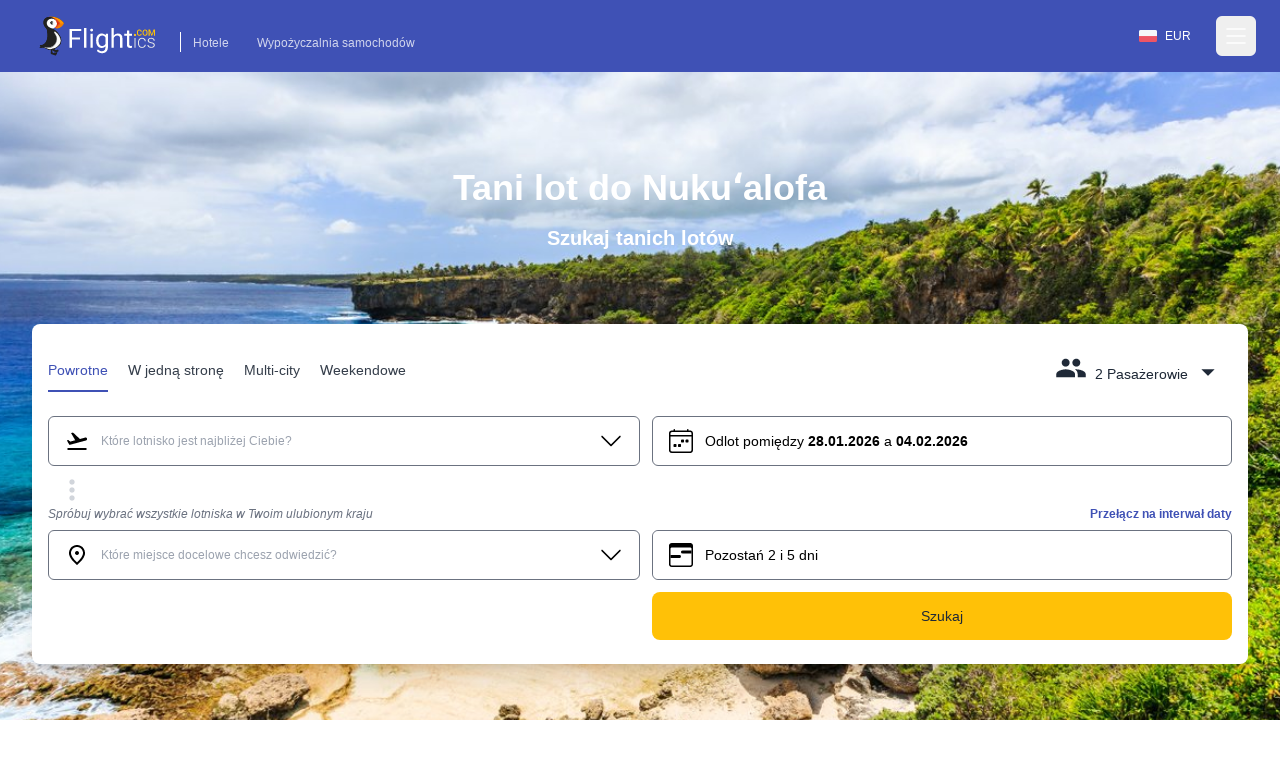

--- FILE ---
content_type: text/html; charset=utf-8
request_url: https://www.flightics.com/pl/cheap-flights/nukualofa-tonga
body_size: 54782
content:
<!DOCTYPE html>
<html lang="pl">
	<head>
		<meta charset="utf-8"/>
		<meta name="viewport" content="width=device-width, initial-scale=1.0, maximum-scale=1.0, user-scalable=no"/>
		<link rel="preconnect" href="https://fonts.googleapis.com" crossorigin>
		<base href="/"/>
		<link href="/dist/components.css?v=fEw5qRcEajAbEsUL1Bi-gv323pBNd2fVDf4M7mUcb6A" rel="stylesheet">
		<link rel="manifest" href="/favicon/manifest.json">


		<!--Blazor-WebAssembly:{"environmentName":"production","environmentVariables":{}}--><!--Blazor:{"type":"webassembly","prerenderId":"d2ee2c9e70b147618d4cacae5c537e9f","key":{"locationHash":"77D12F14A8105320B1AAED6AE7E689DA0EC4483270A645E84079EAA0FFDF550D:0","formattedComponentKey":""},"assembly":"Microsoft.AspNetCore.Components.Web","typeName":"Microsoft.AspNetCore.Components.Web.HeadOutlet","parameterDefinitions":"W10=","parameterValues":"W10="}--><title>Tani lot do Nukuʻalofa</title><meta name="google" content="notranslate">
	<meta name="description" content="Znajdź tanie loty do Nukuʻalofa na flightics.com" />

	<link rel="canonical" href="https://www.flightics.com/pl/cheap-flights/nukualofa-tonga" /><link rel="alternate" href="https://www.flightics.com/cs/levne-letenky/nukualofa-tonga" hrefLang="cs" /><link rel="alternate" href="https://www.flightics.com/es/cheap-flights/nukualofa-tonga" hrefLang="es" /><link rel="alternate" href="https://www.flightics.com/sk/cheap-flights/nukualofa-tonga" hrefLang="sk" /><link rel="alternate" href="https://www.flightics.com/ua/cheap-flights/nukualofa-tonga" hrefLang="uk" /><link rel="alternate" href="https://www.flightics.com/en/cheap-flights/nukualofa-tonga" hrefLang="x-default" /><meta property="og:locale" content="pl" />
	<meta property="og:url" content="https://www.flightics.com/pl/cheap-flights/nukualofa-tonga" />
	<meta property="og:site_name" content="flightics.com">
	<meta property="og:title" content="Tani lot do Nukuʻalofa" />
	<meta property="og:description" content="Znajdź tanie loty do Nukuʻalofa na flightics.com" />
	<meta property="og:type" content="website">

	<meta property="og:image" content="https://www.flightics.com/images/i/1200/630/f641abbc-9f8e-48e5-943a-8b4b136d9790.jpg" />
	<meta property="og:image:width" content="1200">
	<meta property="og:image:height" content="630">
	<meta property="og:image:alt" content="Tani lot do Nukuʻalofa" />

	<meta name="twitter:card" content="summary_large_image">
	<meta name="twitter:site" content="@flightics">
	<meta name="twitter:creator" content="@flightics">
	<meta name="twitter:title" content="Tani lot do Nukuʻalofa" />
	<meta name="twitter:description" content="Znajdź tanie loty do Nukuʻalofa na flightics.com" />
	<meta name="twitter:image" content="https://www.flightics.com/images/i/1200/630/f641abbc-9f8e-48e5-943a-8b4b136d9790.jpg" /><!--Blazor:{"prerenderId":"d2ee2c9e70b147618d4cacae5c537e9f"}-->
	</head>
	
<body class="tap-highlight-none m-0 overscroll-x-none p-0 font-sans text-base font-normal antialiased">
	<script src="https://js.sentry-cdn.com/c893c7160ca84110bee278a1a0984adb.min.js"
			crossorigin="anonymous"></script>
	<script>
		Sentry.onLoad(function () {
			Sentry.init({
				dsn: "https://c893c7160ca84110bee278a1a0984adb@o238000.ingest.us.sentry.io/4505091936944128",
				sendDefaultPii: true,
			});
		});
	</script>
	<script type="application/ld&#x2B;json">
		{
  "@context": "http://schema.org",
  "@type": "Organization",
  "name": "Flightics",
  "url": "https://www.flightics.com",
  "email": "admin@flightics.com",
  "logo": "https://www.flightics.com/img/logo-vertical.png",
  "sameAs": [
	"https://www.facebook.com/flightics",
	"https://www.instagram.com/flightics",
	"https://www.linkedin.com/company/flightics",
	"https://www.pinterest.com/flightics/",
	"https://twitter.com/flightics",
	"https://www.youtube.com/@flighticscom"
  ]
}
	</script>
	<script type="text/javascript">
		console.time("Body.Start")
	</script>
	<!--Blazor:{"type":"webassembly","prerenderId":"5cf0c37a3d794420bc278cd026126a0d","key":{"locationHash":"95C226C6D71F278BB6B3E1358290FC302B5F8EFB334FA9DDBD88DC67928D66A8:0","formattedComponentKey":""},"assembly":"Flightics.Web.Frontend","typeName":"Flightics.Web.Frontend.App","parameterDefinitions":"W10=","parameterValues":"W10="}--><div style="min-height: 100vh;">
<div class="relative pb-24 pt-0"><div class="z-[-1] absolute inset-0 bg-gradient-to-b from-black/30 via-black/20 to-black/50"></div>

	<div class="bg-primary pb-2"><header class="text-white body-font"><nav class="max-w-7xl mx-auto px-4 md:px-8 lg:px-8"><div class="flex items-center justify-between h-16 pt-3 md:pt-2"><div class="flex items-end"><a href="/" class="flex title-font font-medium items-center text-gray-900"><img src="/img/flightics-logo.svg" decoding="async" class="cursor-pointer h-10" alt="Flightics.com logo"></a>
				<div class="ml-4 mb-1 border-l border-white border-solid hidden md:block"><a class="text-white opacity-75 hover:opacity-100 transition-all duration-200 px-3 py-2 mt-2 text-sm rounded-md hover:text-accent-1" href="https://bit.ly/flightics-booking" target="_blank" rel="noopener">Hotele</a>
					<a class="text-white opacity-75 hover:opacity-100 transition-all duration-200 px-3 py-2 mt-2 text-sm rounded-md hover:text-accent-1" href="https://bit.ly/flightics-pujcovny" target="_blank" rel="noopener">Wypożyczalnia samochodów</a></div></div>
			<div class="flex items-center"><div class="inline-flex cursor-pointer rounded-full border border-solid border-transparent px-4 py-1 text-sm transition-all duration-300 ease-in-out hover:bg-white/15 hover:border-white md:mr-2"><div class="flex items-center pr-2"><img class="h-3 w-auto" decoding="async" width="18" height="12" alt="Polska flag" src="https://www.flightics.com/flags/full/pl.png" /></div>
		<div class="flex items-center">EUR</div></div>




				<div class="-mr-2 flex"><button class="text-white hover:text-gray-300 inline-flex items-center justify-center p-2 rounded-md focus:outline-none" aria-label="Open menu" role="button"><svg width="24" height="24" stroke-width="1.5" viewBox="0 0 24 24" fill="none" xmlns="http://www.w3.org/2000/svg"><path d="M3 5H21" stroke="currentColor" stroke-linecap="round" stroke-linejoin="round"></path>
							<path d="M3 12H21" stroke="currentColor" stroke-linecap="round" stroke-linejoin="round"></path>
							<path d="M3 19H21" stroke="currentColor" stroke-linecap="round" stroke-linejoin="round"></path></svg></button></div></div></div></nav></header>

<div class="hidden  fixed bottom-0 right-0 top-0 z-20 flex w-screen max-w-xs 2xl:max-w-sm"></div>

<div __internal_stopPropagation_onclick __internal_preventDefault_onclick class="fixed h-full w-full top-0 left-0 bg-black bg-opacity-0 z-[-1]"></div></div>

	<div class="mx-auto sm:max-w-xl md:max-w-full lg:max-w-screen-lg xl:max-w-screen-xl px-4 md:px-8 lg:px-8 z-2" style=""><h1 class="pb-4 pt-4 text-center text-5xl font-semibold text-white md:pt-8 lg:pt-24">Tani lot do Nukuʻalofa</h1>
		<p class="mb-0 pb-4 text-center text-xl font-semibold text-white lg:pb-6 lg:text-2xl">Szukaj tanich lotów</p>

		<div class="relative mb-6 mt-2 rounded-lg bg-white p-4 shadow-xl md:mt-8 lg:mt-12"><div class="flex flex-wrap justify-between align-items-end pt-2 pb-4 sm:pb-6"><div class="hidden sm:flex flex-nowrap select-none"><div class="border-solid cursor-pointer mr-5 px-0 pt-3 pb-1.5 relative whitespace-nowrap text-primary border-primary border-b-2 opacity-100"><div>Powrotne</div></div>

	<div class="border-solid cursor-pointer mr-5 px-0 pt-3 pb-1.5 relative whitespace-nowrap text-gray-800 border-primary border-b-0 opacity-90 hover:opacity-100"><div>W jedną stronę</div></div>

	<div class="border-solid cursor-pointer mr-5 px-0 pt-3 pb-1.5 relative whitespace-nowrap text-gray-800 border-primary border-b-0 opacity-90 hover:opacity-100"><div>Multi-city</div></div>

	<div class="border-solid cursor-pointer mr-5 px-0 pt-3 pb-1.5 relative whitespace-nowrap text-gray-800 border-primary border-b-0 opacity-90 hover:opacity-100"><div>Weekendowe</div></div></div>

	<div class="flex sm:hidden items-end active:bg-transparent focus:bg-transparent"><div class="relative inline-block select-none bg-transparent active:bg-gray-500/25 focus:bg-gray-500/25 rounded"><div class="items-end flex relative cursor-pointer select-none active:bg-gray-500/50 focus:bg-gray-500/50 rounded text-primary"><div class="pl-2 flex-grow">Powrotne</div>
				<svg class="w-8 h-8 inline-block flex-shrink-0 select-none fill-current relative top-1" focusable="false" viewBox="0 0 24 24" aria-hidden="true"><path d="M7 10l5 5 5-5z"></path></svg></div>

	<div class="hidden  fixed md:absolute mt-2 rounded-t-3xl md:rounded-xl shadow-xl bg-white ring-1 ring-black ring-opacity-5 focus:outline-none z-20 w-full md:w-auto left-0 bottom-0 md:bottom-auto md:left-auto max-h-[90%] md:max-h-fit overflow-y-auto md:origin-top-right md:right-0"></div></div>

<div __internal_stopPropagation_onclick __internal_preventDefault_onclick class="fixed h-full w-full top-0 left-0 bg-black bg-opacity-0 z-[-1]"></div></div>

	<div class="flex items-end focus:bg-transparent active:bg-transparent"><div class="relative inline-block select-none bg-transparent active:bg-gray-500/25 focus:bg-gray-500/25 rounded sm:pb-2 sm:px-2 sm:pt-1"><div class="relative flex cursor-pointer select-none items-end text-gray-800"><svg class="w-8 h-8 inline-block flex-shrink-0 select-none fill-current " focusable="false" viewBox="0 0 24 24" aria-hidden="true"><path d="M16 11c1.66 0 2.99-1.34 2.99-3S17.66 5 16 5c-1.66 0-3 1.34-3 3s1.34 3 3 3zm-8 0c1.66 0 2.99-1.34 2.99-3S9.66 5 8 5C6.34 5 5 6.34 5 8s1.34 3 3 3zm0 2c-2.33 0-7 1.17-7 3.5V19h14v-2.5c0-2.33-4.67-3.5-7-3.5zm8 0c-.29 0-.62.02-.97.05 1.16.84 1.97 1.97 1.97 3.45V19h6v-2.5c0-2.33-4.67-3.5-7-3.5z"></path></svg>
                <div class="pl-2 pr-1"><span class="hidden md:inline">2 Pasażerowie</span>
                    <span class="inline md:hidden">2</span></div>
                <svg class="w-8 h-8 inline-block flex-shrink-0 select-none fill-current relative top-1" focusable="false" viewBox="0 0 24 24" aria-hidden="true"><path d="M7 10l5 5 5-5z"></path></svg></div>

	<div class="hidden  fixed md:absolute mt-2 rounded-t-3xl md:rounded-xl shadow-xl bg-white ring-1 ring-black ring-opacity-5 focus:outline-none z-20 w-full md:w-auto left-0 bottom-0 md:bottom-auto md:left-auto max-h-[90%] md:max-h-fit overflow-y-auto md:origin-top-right md:right-0"></div></div>

<div __internal_stopPropagation_onclick __internal_preventDefault_onclick class="fixed h-full w-full top-0 left-0 bg-black bg-opacity-0 z-[-1]"></div></div></div>
	<div class="flex-grow h-full md:h-auto "><div class="flex flex-wrap h-full md:h-auto"><div class="ml-0 w-full lg:w-6/12 xl:w-6/12 max-w-full self-end mb-2 lg:md-0 order-1 text-sm md:text-base "><div class="flex flex-col relative flex-grow scroll-smooth">

	<div class="flex items-center items-stretch rounded-md relative bg-white border border-solid border-gray-500 transition-all duration-200 ease-in-out "><div class="pl-4 pr-2 flex items-center cursor-pointer"><svg class="w-6 h-6 inline-block flex-shrink-0 select-none fill-current " focusable="false" viewBox="0 0 24 24" aria-hidden="true"><rect fill="none" height="24" width="24"></rect>
		<path d="M2.5,19h19v2h-19V19z M22.07,9.64c-0.21-0.8-1.04-1.28-1.84-1.06L14.92,10l-6.9-6.43L6.09,4.08l4.14,7.17l-4.97,1.33 l-1.97-1.54l-1.45,0.39l2.59,4.49c0,0,7.12-1.9,16.57-4.43C21.81,11.26,22.28,10.44,22.07,9.64z"></path></svg></div><div class="px-1 w-full flex items-center overflow-hidden h-12 py-2"><div class="w-full flex items-center overflow-hidden "><div class="flex items-center z-[3] flex-grow flex-nowrap select-none overflow-x-scroll no-scrollbar "><input class="w-full min-w-6 bg-transparent border-0 bg-transparent cursor-text inline-block m-0 overflow-visible whitespace-nowrap outline-none text-gray-500 text-sm" type="text" value="" placeholder="Które lotnisko jest najbliżej Ciebie?" autoComplete="false" autoCorrect="false" spellcheck="false" tabindex="0" __internal_stopPropagation_onfocus __internal_preventDefault_onfocus __internal_preventDefault_onfocusin __internal_stopPropagation_onfocusin __internal_preventDefault_onfocusout __internal_stopPropagation_onfocusout /></div></div></div><div class="pr-4 pl-2 flex items-center cursor-pointer"><svg class="w-6 h-6 inline-block flex-shrink-0 select-none fill-current " focusable="false" viewBox="0 0 16 16" aria-hidden="true"><path fill-rule="evenodd" d="M1.646 4.646a.5.5 0 0 1 .708 0L8 10.293l5.646-5.647a.5.5 0 0 1 .708.708l-6 6a.5.5 0 0 1-.708 0l-6-6a.5.5 0 0 1 0-.708z"></path></svg></div></div></div></div>

		<div class="ml-0 w-full lg:w-6/12 xl:w-6/12 lg:pl-3 max-w-full self-end mb-2 lg:md-0 order-3 lg:order-2 text-sm md:text-base  "><div class="flex flex-col relative flex-grow scroll-smooth">

	<div class="flex items-center items-stretch rounded-md relative bg-white border border-solid border-gray-500 cursor-pointer transition-all duration-200 ease-in-out "><div class="pl-4 pr-2 flex items-center cursor-pointer"><svg class="w-6 h-6 inline-block flex-shrink-0 select-none fill-current " focusable="false" viewBox="0 0 16 16" aria-hidden="true"><path d="M3.5 0a.5.5 0 0 1 .5.5V1h8V.5a.5.5 0 0 1 1 0V1h1a2 2 0 0 1 2 2v11a2 2 0 0 1-2 2H2a2 2 0 0 1-2-2V3a2 2 0 0 1 2-2h1V.5a.5.5 0 0 1 .5-.5zM2 2a1 1 0 0 0-1 1v1h14V3a1 1 0 0 0-1-1H2zm13 3H1v9a1 1 0 0 0 1 1h12a1 1 0 0 0 1-1V5z"></path>
		<path d="M11 7.5a.5.5 0 0 1 .5-.5h1a.5.5 0 0 1 .5.5v1a.5.5 0 0 1-.5.5h-1a.5.5 0 0 1-.5-.5v-1zm-3 0a.5.5 0 0 1 .5-.5h1a.5.5 0 0 1 .5.5v1a.5.5 0 0 1-.5.5h-1a.5.5 0 0 1-.5-.5v-1zm-2 3a.5.5 0 0 1 .5-.5h1a.5.5 0 0 1 .5.5v1a.5.5 0 0 1-.5.5h-1a.5.5 0 0 1-.5-.5v-1zm-3 0a.5.5 0 0 1 .5-.5h1a.5.5 0 0 1 .5.5v1a.5.5 0 0 1-.5.5h-1a.5.5 0 0 1-.5-.5v-1z"></path></svg></div><div class="px-1 w-full flex items-center overflow-hidden h-12 py-2"><div class="select-none"><span class="hidden xs:inline text-xs md:text-base">Odlot pomiędzy <b class="font-bold">28.01.2026</b> a <b class="font-bold">04.02.2026</b></span>
			<span class="inline xs:hidden font-bold">28.01.2026 - 04.02.2026</span></div></div></div></div></div>

		<div class="w-full order-2 lg:order-3 pb-0 "><div class="transition-all overflow-hidden duration-200 hidden md:block" style="max-height: 0px; contain: content;"><div><div class="flex w-full items-center"><div class="my-8 flex w-full items-center"><div class="w-full flex justify-center items-center"><div><div class="inline-block rounded-full animate-pulse animate-ping  bg-white w-3 h-3"></div>
		<div class="anime-dealy-250 inline-block rounded-full animate-pulse animate-ping  bg-white w-3 h-3"></div>
		<div class="anime-dealy-500 inline-block rounded-full animate-pulse animate-ping  bg-white w-3 h-3"></div></div></div></div></div></div></div>

</div></div><div class="flex ml-2 flex items-center"><svg class="w-8 h-8 inline-block flex-shrink-0 select-none fill-current w-8 h-8 text-gray-300" focusable="false" viewBox="0 0 24 24" aria-hidden="true"><path d="M12 8c1.1 0 2-.9 2-2s-.9-2-2-2-2 .9-2 2 .9 2 2 2zm0 2c-1.1 0-2 .9-2 2s.9 2 2 2 2-.9 2-2-.9-2-2-2zm0 6c-1.1 0-2 .9-2 2s.9 2 2 2 2-.9 2-2-.9-2-2-2z"></path></svg></div></div><div class="flex-grow h-full md:h-auto "><div class="flex flex-wrap h-full md:h-auto"><div class="ml-0 w-full lg:w-6/12 xl:w-6/12 max-w-full self-end mb-2 lg:md-0 order-1 text-sm md:text-base "><div class="flex flex-col relative flex-grow scroll-smooth"><div class="text-sm mb-2 hidden md:block"><label class="block text-sm font-medium whitespace-nowrap overflow-x-hidden italic text-gray-500">Spróbuj wybrać wszystkie lotniska w Twoim ulubionym kraju</label>
			<div class="text-sm font-bold text-right whitespace-nowrap overflow-x-hidden  "></div></div>

	<div class="flex items-center items-stretch rounded-md relative bg-white border border-solid border-gray-500 transition-all duration-200 ease-in-out "><div class="pl-4 pr-2 flex items-center cursor-pointer"><svg class="w-6 h-6 inline-block flex-shrink-0 select-none fill-current " focusable="false" viewBox="0 0 24 24" aria-hidden="true"><path d="M0 0h24v24H0z" fill="none"></path>
		<path d="M12 12c-1.1 0-2-.9-2-2s.9-2 2-2 2 .9 2 2-.9 2-2 2zm6-1.8C18 6.57 15.35 4 12 4s-6 2.57-6 6.2c0 2.34 1.95 5.44 6 9.14 4.05-3.7 6-6.8 6-9.14zM12 2c4.2 0 8 3.22 8 8.2 0 3.32-2.67 7.25-8 11.8-5.33-4.55-8-8.48-8-11.8C4 5.22 7.8 2 12 2z"></path></svg></div><div class="px-1 w-full flex items-center overflow-hidden h-12 py-2"><div class="w-full flex items-center overflow-hidden "><div class="flex items-center z-[3] flex-grow flex-nowrap select-none overflow-x-scroll no-scrollbar flex-grow"><input class="w-full min-w-6 bg-transparent border-0 bg-transparent cursor-text inline-block m-0 overflow-visible whitespace-nowrap outline-none text-gray-500 text-sm" type="text" value="" placeholder="Które miejsce docelowe chcesz odwiedzić?" autoComplete="false" autoCorrect="false" spellcheck="false" tabindex="0" __internal_stopPropagation_onfocus __internal_preventDefault_onfocus __internal_preventDefault_onfocusin __internal_stopPropagation_onfocusin __internal_preventDefault_onfocusout __internal_stopPropagation_onfocusout /></div></div></div><div class="pr-4 pl-2 flex items-center cursor-pointer"><svg class="w-6 h-6 inline-block flex-shrink-0 select-none fill-current " focusable="false" viewBox="0 0 16 16" aria-hidden="true"><path fill-rule="evenodd" d="M1.646 4.646a.5.5 0 0 1 .708 0L8 10.293l5.646-5.647a.5.5 0 0 1 .708.708l-6 6a.5.5 0 0 1-.708 0l-6-6a.5.5 0 0 1 0-.708z"></path></svg></div></div></div></div>

		<div class="ml-0 w-full lg:w-6/12 xl:w-6/12 lg:pl-3 max-w-full self-end mb-2 lg:md-0 order-3 lg:order-2 text-sm md:text-base  "><div class="flex items-center"><div class="flex flex-col relative flex-grow flex-grow"><div class="text-sm mb-2 "><label class="block text-sm font-medium whitespace-nowrap overflow-x-hidden italic text-gray-500"></label>
			<div class="text-sm font-bold text-right whitespace-nowrap overflow-x-hidden text-primary cursor-pointer">Przełącz na interwał daty</div></div>

	<div class="flex items-center items-stretch rounded-md relative bg-white border border-solid border-gray-500 transition-all duration-200 ease-in-out "><div class="relative flex items-center w-full h-12 bg-white rounded-md z-0"><div class="flex w-full absolute left-0 items-center transition duration-100 ease-in-out  opacity-1"><div class="pl-4 pr-2 flex items-center cursor-pointer"><svg class="w-6 h-6 inline-block flex-shrink-0 select-none fill-current " focusable="false" viewBox="0 0 16 16" aria-hidden="true"><path d="M14 0H2a2 2 0 0 0-2 2v12a2 2 0 0 0 2 2h12a2 2 0 0 0 2-2V2a2 2 0 0 0-2-2zM1 3.857C1 3.384 1.448 3 2 3h12c.552 0 1 .384 1 .857v10.286c0 .473-.448.857-1 .857H2c-.552 0-1-.384-1-.857V3.857z"></path>
		<path d="M7 10a1 1 0 0 0 0-2H1v2h6zm2-3h6V5H9a1 1 0 0 0 0 2z"></path></svg></div><div class="px-1 w-full flex items-center overflow-hidden h-12 py-2"><div>Pozostań 2 i 5 dni</div></div></div><div class="w-full relative left-0 transition duration-300 rounded-md ease-in-out opacity-0"><div class="px-2 -mt-1"><div class="flex items-center relative cursor-pointer select-none py-3 w-full touch-none" __internal_preventDefault_onmousedown><div class="absolute z-20 -translate-x-1/2" style="margin-left: 10%;"><div class="relative flex items-center justify-center w-[1.2rem] h-[1.2rem] bg-primary rounded-full shadow-md"><div class="absolute top-[1.2rem] text-xs pr-[1px]">2</div>
			<div class="hidden  w-8 h-8 absolute -top-10 bg-primary rotate-45 flex justify-center items-center rounded-bl-full rounded-tr-full rounded-tl-full animate-smallSlideIn"></div></div></div>

	<div class="absolute z-20 -translate-x-1/2" style="margin-left: 24%;"><div class="relative flex items-center justify-center w-[1.2rem] h-[1.2rem] bg-primary rounded-full shadow-md"><div class="absolute top-[1.2rem] text-xs pr-[1px]">5</div>
			<div class="hidden  w-8 h-8 absolute -top-10 bg-primary rotate-45 flex justify-center items-center rounded-bl-full rounded-tr-full rounded-tl-full animate-smallSlideIn"></div></div></div>

	<div class="h-[.125rem] bg-gray-200" style="width: 10%;"></div>
	<div class="h-[.125rem] bg-primary" style="width: 14%;"></div>
	<div class="h-[.125rem] bg-gray-200" style="width: 76%;"></div></div></div></div></div></div></div>

<div __internal_stopPropagation_onclick __internal_preventDefault_onclick class="fixed h-full w-full top-0 left-0 bg-black bg-opacity-0 z-[-1]"></div></div></div>

		<div class="w-full order-2 lg:order-3 pb-0 "><div class="transition-all overflow-hidden duration-200 hidden md:block" style="max-height: 0px; contain: content;"><div><div class="flex w-full items-center"><div class="my-8 flex w-full items-center"><div class="w-full flex justify-center items-center"><div><div class="inline-block rounded-full animate-pulse animate-ping  bg-white w-3 h-3"></div>
		<div class="anime-dealy-250 inline-block rounded-full animate-pulse animate-ping  bg-white w-3 h-3"></div>
		<div class="anime-dealy-500 inline-block rounded-full animate-pulse animate-ping  bg-white w-3 h-3"></div></div></div></div></div></div></div>

</div></div><div class="flex ml-3 mt-1 space-x-3"></div></div><div class="flex-grow mt-4 lg:mt-0 "><div class="flex flex-wrap h-full md:h-auto"><div class="ml-0 w-full lg:w-6/12 xl:w-6/12 max-w-full self-end mb-2 lg:md-0 order-1 text-sm md:text-base "></div>

		<div class="ml-0 w-full lg:w-6/12 xl:w-6/12 lg:pl-3 max-w-full self-end mb-2 lg:md-0 order-3 lg:order-2 text-sm md:text-base  "><button class="w-full justify-center select-none h-12 px-3 py-2 rounded-lg inline-flex items-center border border-transparent focus:outline-none  cursor-pointer text-base transition-all duration-333 ease-in-out bg-accent-1 text-gray-800 hover:bg-accent-1-light active:bg-accent-1-dark hover:text-black focus:text-black"><div class="flex items-center"><div>Szukaj</div></div></button></div>

		<div class="w-full order-2 lg:order-3 pb-0 "></div></div></div></div></div>

	<picture class="z-[-2] bg-primary will-change-[opacity] absolute top-0 h-full w-full object-cover transition-opacity duration-300 opacity-0"><source type="image/webp" decode="async" srcset="/images/i/w-64/f641abbc-9f8e-48e5-943a-8b4b136d9790.webp 64w ,/images/i/w-256/f641abbc-9f8e-48e5-943a-8b4b136d9790.webp 256w ,/images/i/w-640/f641abbc-9f8e-48e5-943a-8b4b136d9790.webp 640w ,/images/i/w-768/f641abbc-9f8e-48e5-943a-8b4b136d9790.webp 768w ,/images/i/w-1024/f641abbc-9f8e-48e5-943a-8b4b136d9790.webp 1024w ,/images/i/w-1366/f641abbc-9f8e-48e5-943a-8b4b136d9790.webp 1366w ,/images/i/w-1600/f641abbc-9f8e-48e5-943a-8b4b136d9790.webp 1600w ,/images/i/w-1920/f641abbc-9f8e-48e5-943a-8b4b136d9790.webp 1920w" sizes="100vw" /><img src="/img/placeholder-1024x1024.png" srcset="/images/i/w-64/f641abbc-9f8e-48e5-943a-8b4b136d9790.jpg 64w ,/images/i/w-256/f641abbc-9f8e-48e5-943a-8b4b136d9790.jpg 256w ,/images/i/w-640/f641abbc-9f8e-48e5-943a-8b4b136d9790.jpg 640w ,/images/i/w-768/f641abbc-9f8e-48e5-943a-8b4b136d9790.jpg 768w ,/images/i/w-1024/f641abbc-9f8e-48e5-943a-8b4b136d9790.jpg 1024w ,/images/i/w-1366/f641abbc-9f8e-48e5-943a-8b4b136d9790.jpg 1366w ,/images/i/w-1600/f641abbc-9f8e-48e5-943a-8b4b136d9790.jpg 1600w ,/images/i/w-1920/f641abbc-9f8e-48e5-943a-8b4b136d9790.jpg 1920w" sizes="100vw" loading="lazy" decode="async" alt="Nukuʻalofa" title="Nukuʻalofa" class="lazy z-[-2] bg-primary will-change-[opacity] absolute top-0 h-full w-full object-cover transition-opacity duration-300 opacity-0" aria-label="Nukuʻalofa" style="" /></picture>

<picture class="z-[-2] bg-primary will-change-[opacity] absolute top-0 h-full w-full object-cover transition-opacity duration-300 opacity-100"><img src="/images/city/20/10/45d588cc-a122-47bb-934f-d99cc360e5f1.jpg" srcset="" sizes="100vw" decode="async" alt="" title="" class="z-[-2] bg-primary will-change-[opacity] absolute top-0 h-full w-full object-cover transition-opacity duration-300 opacity-100" aria-label="" style="" /></picture>

	<div class="z-[-1] absolute bottom-0 h-[32px] w-full md:h-[62px]"><svg class="text-primary h-[32px] w-full md:h-[62px]" preserveAspectRatio="none" viewBox="0 0 1500 62" fill="none" xmlns="http://www.w3.org/2000/svg"><path d="M 0 0 C 326 29 654 62 1500 0 V 62 H 0 V 0 Z" fill="currentColor"></path></svg></div></div>

<div class="bg-primary relative text-white"><div class="mx-auto sm:max-w-xl md:max-w-full lg:max-w-screen-lg xl:max-w-screen-xl px-4 md:px-8 lg:px-8 pb-8 pt-0" style=""><div class="w-full lg:w-2/3"><h2 class="mb-2 pb-2">Nukuʻalofa</h2>
	<div class="mb-4 text-lg"><a href="/" class="underline">Flightics.com</a>
			<svg class="w-4 h-4 inline-block flex-shrink-0 select-none fill-current " focusable="false" viewBox="0 0 16 16" aria-hidden="true"><path fill-rule="evenodd" d="M4.646 1.646a.5.5 0 0 1 .708 0l6 6a.5.5 0 0 1 0 .708l-6 6a.5.5 0 0 1-.708-.708L10.293 8 4.646 2.354a.5.5 0 0 1 0-.708z"></path></svg>
			<a class="underline" href="/en/cheap-flights/tonga">Tonga</a>
			<svg class="w-4 h-4 inline-block flex-shrink-0 select-none fill-current " focusable="false" viewBox="0 0 16 16" aria-hidden="true"><path fill-rule="evenodd" d="M4.646 1.646a.5.5 0 0 1 .708 0l6 6a.5.5 0 0 1 0 .708l-6 6a.5.5 0 0 1-.708-.708L10.293 8 4.646 2.354a.5.5 0 0 1 0-.708z"></path></svg>
			<a class="font-bold underline" href="#">Nukuʻalofa</a></div>
	<p class="summary text-lg">Szukasz najlepszej oferty na podróż do Nukuʻalofa? Odkryj bezkonkurencyjne ceny za swoją podróż tutaj</p>
	<p><a class="text-accent-1 text-lg underline" href="https://www.booking.com/searchresults.pl.html?lang=pl&amp;selected_currency=EUR&amp;ss=Nukuʻalofa&amp;group_adults=2&amp;group_children=0&amp;aid=812087&amp;nflt=&amp;order=price&amp;label=flightics-city-flights-to" target="_blank">Sprawdź hotele w Nukuʻalofa
			<svg width="1.5rem" height="1.5rem" viewBox="0 0 16 16" class="inline" fill="currentColor" xmlns="http://www.w3.org/2000/svg"><path fill-rule="evenodd" d="M8.146 4.646a.5.5 0 0 1 .708 0l3 3a.5.5 0 0 1 0 .708l-3 3a.5.5 0 0 1-.708-.708L10.793 8 8.146 5.354a.5.5 0 0 1 0-.708z"></path>
				<path fill-rule="evenodd" d="M4 8a.5.5 0 0 1 .5-.5H11a.5.5 0 0 1 0 1H4.5A.5.5 0 0 1 4 8z"></path></svg></a></p>
	<div class="flex flex-wrap items-center gap-x-2 gap-y-3"><div class="inline-flex items-center px-4 py-1 rounded-full whitespace-nowrap  text-base transition-all duration-333 ease-in-out bg-white text-primary "><div class="mr-2"><img class="mr-2" width="24" height="16" src="https://www.flightics.com/countires/flags/w580/ton.png" alt="Nukuʻalofa" title="Nukuʻalofa" /></div>Tonga</div></div></div></div><div class="mx-auto sm:max-w-xl md:max-w-full lg:max-w-screen-lg xl:max-w-screen-xl px-4 md:px-8 lg:px-8 mb-24 mt-16" style=""><div class="grid items-center lg:grid-cols-12 gap-6 lg:gap-12"><div class="lg:col-span-4"><div class="lg:pr-6 xl:pr-12"><div class="w-full flex justify-center items-center"><div><div class="inline-block rounded-full animate-pulse animate-ping  bg-white w-3 h-3"></div>
		<div class="anime-dealy-250 inline-block rounded-full animate-pulse animate-ping  bg-white w-3 h-3"></div>
		<div class="anime-dealy-500 inline-block rounded-full animate-pulse animate-ping  bg-white w-3 h-3"></div></div></div></div></div>

	<div class="lg:col-span-8 relative lg:before:absolute lg:before:top-0 lg:before:-left-12 lg:before:w-px lg:before:h-full lg:before:bg-gray-200"><div class="grid gap-6 grid-cols-2 md:grid-cols-4 lg:grid-cols-3 sm:gap-8"><div><div class="w-full flex justify-center items-center"><div><div class="inline-block rounded-full animate-pulse animate-ping  bg-white w-3 h-3"></div>
		<div class="anime-dealy-250 inline-block rounded-full animate-pulse animate-ping  bg-white w-3 h-3"></div>
		<div class="anime-dealy-500 inline-block rounded-full animate-pulse animate-ping  bg-white w-3 h-3"></div></div></div></div></div></div></div></div>

	<div class="mx-auto sm:max-w-xl md:max-w-full lg:max-w-screen-lg xl:max-w-screen-xl px-4 md:px-8 lg:px-8 my-24" style=""></div>

	<div class="mx-auto sm:max-w-xl md:max-w-full lg:max-w-screen-lg xl:max-w-screen-xl px-4 md:px-8 lg:px-8 my-24" style=""></div>

	<div class="mx-auto sm:max-w-xl md:max-w-full lg:max-w-screen-lg xl:max-w-screen-xl px-4 md:px-8 lg:px-8 " style=""><div class="md:grid md:grid-cols-2 md:items-center md:gap-12 xl:gap-32"><div><picture class="rounded-xl"><source type="image/webp" decode="async" srcset="/images/i/w-64/d9e93733-9dfd-49b5-b07c-bf23d625fbac.webp 64w ,/images/i/w-256/d9e93733-9dfd-49b5-b07c-bf23d625fbac.webp 256w ,/images/i/w-640/d9e93733-9dfd-49b5-b07c-bf23d625fbac.webp 640w ,/images/i/w-768/d9e93733-9dfd-49b5-b07c-bf23d625fbac.webp 768w ,/images/i/w-1024/d9e93733-9dfd-49b5-b07c-bf23d625fbac.webp 1024w ,/images/i/w-1366/d9e93733-9dfd-49b5-b07c-bf23d625fbac.webp 1366w ,/images/i/w-1600/d9e93733-9dfd-49b5-b07c-bf23d625fbac.webp 1600w ,/images/i/w-1920/d9e93733-9dfd-49b5-b07c-bf23d625fbac.webp 1920w" sizes="(min-width: 960px) calc(960px / 2), (max-width: 768px) 100vw, 50vw" /><img src="/img/placeholder-1024x1024.png" srcset="/images/i/w-64/d9e93733-9dfd-49b5-b07c-bf23d625fbac.png 64w ,/images/i/w-256/d9e93733-9dfd-49b5-b07c-bf23d625fbac.png 256w ,/images/i/w-640/d9e93733-9dfd-49b5-b07c-bf23d625fbac.png 640w ,/images/i/w-768/d9e93733-9dfd-49b5-b07c-bf23d625fbac.png 768w ,/images/i/w-1024/d9e93733-9dfd-49b5-b07c-bf23d625fbac.png 1024w ,/images/i/w-1366/d9e93733-9dfd-49b5-b07c-bf23d625fbac.png 1366w ,/images/i/w-1600/d9e93733-9dfd-49b5-b07c-bf23d625fbac.png 1600w ,/images/i/w-1920/d9e93733-9dfd-49b5-b07c-bf23d625fbac.png 1920w" sizes="(min-width: 960px) calc(960px / 2), (max-width: 768px) 100vw, 50vw" loading="lazy" decode="async" alt="Why to book with flightics.com" title="Why to book with flightics.com" class="lazy rounded-xl" aria-label="Why to book with flightics.com" style="" /></picture></div>

	<div class="mt-5 sm:mt-10 lg:mt-0"><div class="space-y-6 sm:space-y-8"><div class="space-y-2 md:space-y-4"><h2 class="font-bold text-3xl lg:text-4xl text-white">Dlaczego rezerwować z Flightics.com?</h2>
				<p class="text-gray-100"> Flightics.com to wyszukiwarka lotów, która oferuje wiele korzyści, takich jak elastyczność i rezerwacja w jednym kliknięciu. Wszystkie podane ceny są cenami końcowymi i zawierają dodatkowe usługi, takie jak wsparcie klienta 24/7 lub odprawę online.</p></div><ul role="list" class="space-y-2 sm:space-y-4"><li class="flex space-x-3"><svg class="flex-shrink-0 h-6 w-6 text-white" width="16" height="16" viewBox="0 0 16 16" fill="none" xmlns="http://www.w3.org/2000/svg"><path d="M15.1965 7.85999C15.1965 3.71785 11.8387 0.359985 7.69653 0.359985C3.5544 0.359985 0.196533 3.71785 0.196533 7.85999C0.196533 12.0021 3.5544 15.36 7.69653 15.36C11.8387 15.36 15.1965 12.0021 15.1965 7.85999Z" fill="currentColor" fill-opacity="0.1"></path>
								<path d="M10.9295 4.88618C11.1083 4.67577 11.4238 4.65019 11.6343 4.82904C11.8446 5.00788 11.8702 5.32343 11.6914 5.53383L7.44139 10.5338C7.25974 10.7475 6.93787 10.77 6.72825 10.5837L4.47825 8.5837C4.27186 8.40024 4.25327 8.0842 4.43673 7.87781C4.62019 7.67142 4.93622 7.65283 5.14261 7.83629L7.01053 9.49669L10.9295 4.88618Z" fill="currentColor"></path></svg>

							<span class="text-sm sm:text-base text-gray-200"><p>Wsparcie klienta</p>
<p>Zesp&oacute;ł Flightics.com jest do Państwa dyspozycji 24/7. Nie wahaj się skontaktować z nami w przypadku pytań lub problem&oacute;w związanych z podr&oacute;żą.</p></span></li><li class="flex space-x-3"><svg class="flex-shrink-0 h-6 w-6 text-white" width="16" height="16" viewBox="0 0 16 16" fill="none" xmlns="http://www.w3.org/2000/svg"><path d="M15.1965 7.85999C15.1965 3.71785 11.8387 0.359985 7.69653 0.359985C3.5544 0.359985 0.196533 3.71785 0.196533 7.85999C0.196533 12.0021 3.5544 15.36 7.69653 15.36C11.8387 15.36 15.1965 12.0021 15.1965 7.85999Z" fill="currentColor" fill-opacity="0.1"></path>
								<path d="M10.9295 4.88618C11.1083 4.67577 11.4238 4.65019 11.6343 4.82904C11.8446 5.00788 11.8702 5.32343 11.6914 5.53383L7.44139 10.5338C7.25974 10.7475 6.93787 10.77 6.72825 10.5837L4.47825 8.5837C4.27186 8.40024 4.25327 8.0842 4.43673 7.87781C4.62019 7.67142 4.93622 7.65283 5.14261 7.83629L7.01053 9.49669L10.9295 4.88618Z" fill="currentColor"></path></svg>

							<span class="text-sm sm:text-base text-gray-200"><p>Dodatkowe usługi w cenie</p>
<p>Oferujemy r&oacute;wnież odprawę online jako część naszego standardowego pakietu. Otrzymasz swoje karty pokładowe w formacie mobilnym przez e-mail.</p></span></li><li class="flex space-x-3"><svg class="flex-shrink-0 h-6 w-6 text-white" width="16" height="16" viewBox="0 0 16 16" fill="none" xmlns="http://www.w3.org/2000/svg"><path d="M15.1965 7.85999C15.1965 3.71785 11.8387 0.359985 7.69653 0.359985C3.5544 0.359985 0.196533 3.71785 0.196533 7.85999C0.196533 12.0021 3.5544 15.36 7.69653 15.36C11.8387 15.36 15.1965 12.0021 15.1965 7.85999Z" fill="currentColor" fill-opacity="0.1"></path>
								<path d="M10.9295 4.88618C11.1083 4.67577 11.4238 4.65019 11.6343 4.82904C11.8446 5.00788 11.8702 5.32343 11.6914 5.53383L7.44139 10.5338C7.25974 10.7475 6.93787 10.77 6.72825 10.5837L4.47825 8.5837C4.27186 8.40024 4.25327 8.0842 4.43673 7.87781C4.62019 7.67142 4.93622 7.65283 5.14261 7.83629L7.01053 9.49669L10.9295 4.88618Z" fill="currentColor"></path></svg>

							<span class="text-sm sm:text-base text-gray-200"><p>Cena końcowa</p>
<p>Podana cena jest ceną końcową i zawiera wszystkie opłaty, więc nie musisz martwić się o żadne nieoczekiwane koszty.</p></span></li><li class="flex space-x-3"><svg class="flex-shrink-0 h-6 w-6 text-white" width="16" height="16" viewBox="0 0 16 16" fill="none" xmlns="http://www.w3.org/2000/svg"><path d="M15.1965 7.85999C15.1965 3.71785 11.8387 0.359985 7.69653 0.359985C3.5544 0.359985 0.196533 3.71785 0.196533 7.85999C0.196533 12.0021 3.5544 15.36 7.69653 15.36C11.8387 15.36 15.1965 12.0021 15.1965 7.85999Z" fill="currentColor" fill-opacity="0.1"></path>
								<path d="M10.9295 4.88618C11.1083 4.67577 11.4238 4.65019 11.6343 4.82904C11.8446 5.00788 11.8702 5.32343 11.6914 5.53383L7.44139 10.5338C7.25974 10.7475 6.93787 10.77 6.72825 10.5837L4.47825 8.5837C4.27186 8.40024 4.25327 8.0842 4.43673 7.87781C4.62019 7.67142 4.93622 7.65283 5.14261 7.83629L7.01053 9.49669L10.9295 4.88618Z" fill="currentColor"></path></svg>

							<span class="text-sm sm:text-base text-gray-200"><p>Rezerwacja w jednym kliknięciu</p>
<p>Szybka rezerwacja bez zbędnych okrężnych dr&oacute;g, upraszczając proces rezerwacji i oszczędzając czas i trud.</p></span></li></ul></div></div></div></div>

	<div class="mx-auto sm:max-w-xl md:max-w-full lg:max-w-screen-lg xl:max-w-screen-xl px-4 md:px-8 lg:px-8 my-24" style=""><h2>Popular destination</h2><div class="grid gap-x-6 gap-y-6 grid-cols-[repeat(auto-fill,minmax(12rem,1fr))] mt-3 mb-5"><div class="flex flex-col"><div class="relative w-full flex-grow overflow-hidden rounded-lg"><div class="absolute left-0 top-0 m-3 flex items-center rounded bg-white px-2 py-1 text-xs text-gray-600"><img class="mr-2 h-4 w-6 object-cover" loading="lazy" decode="async" alt="Country: ESP" src="https://www.flightics.com/countires/flags/w580/esp.png" />
			Barcelona</div>
		<picture class="h-full max-h-32 w-full object-cover lg:max-h-44"><source type="image/webp" decode="async" srcset="/images/i/w-64/e8ad93ab-49a3-4ec6-8fd5-9516ed93a3e1.webp 64w ,/images/i/w-256/e8ad93ab-49a3-4ec6-8fd5-9516ed93a3e1.webp 256w ,/images/i/w-640/e8ad93ab-49a3-4ec6-8fd5-9516ed93a3e1.webp 640w ,/images/i/w-768/e8ad93ab-49a3-4ec6-8fd5-9516ed93a3e1.webp 768w ,/images/i/w-1024/e8ad93ab-49a3-4ec6-8fd5-9516ed93a3e1.webp 1024w ,/images/i/w-1366/e8ad93ab-49a3-4ec6-8fd5-9516ed93a3e1.webp 1366w ,/images/i/w-1600/e8ad93ab-49a3-4ec6-8fd5-9516ed93a3e1.webp 1600w ,/images/i/w-1920/e8ad93ab-49a3-4ec6-8fd5-9516ed93a3e1.webp 1920w" sizes="(min-width: 1280px) calc(960px / 4),(min-width: 768px) calc(960px / 3),(min-width: 640px) calc(960px / 2), 100vw" /><img src="/img/placeholder-1024x1024.png" srcset="/images/i/w-64/e8ad93ab-49a3-4ec6-8fd5-9516ed93a3e1.jpg 64w ,/images/i/w-256/e8ad93ab-49a3-4ec6-8fd5-9516ed93a3e1.jpg 256w ,/images/i/w-640/e8ad93ab-49a3-4ec6-8fd5-9516ed93a3e1.jpg 640w ,/images/i/w-768/e8ad93ab-49a3-4ec6-8fd5-9516ed93a3e1.jpg 768w ,/images/i/w-1024/e8ad93ab-49a3-4ec6-8fd5-9516ed93a3e1.jpg 1024w ,/images/i/w-1366/e8ad93ab-49a3-4ec6-8fd5-9516ed93a3e1.jpg 1366w ,/images/i/w-1600/e8ad93ab-49a3-4ec6-8fd5-9516ed93a3e1.jpg 1600w ,/images/i/w-1920/e8ad93ab-49a3-4ec6-8fd5-9516ed93a3e1.jpg 1920w" sizes="(min-width: 1280px) calc(960px / 4),(min-width: 768px) calc(960px / 3),(min-width: 640px) calc(960px / 2), 100vw" loading="lazy" decode="async" alt="" title="" class="lazy h-full max-h-32 w-full object-cover lg:max-h-44" aria-label="" style="" /></picture></div>
	<div class="flex flex-col justify-between py-2 text-white"><a class="text-white hover:underline" href="/pl/cheap-flights/barcelona-spain" __internal_preventDefault_onclick __internal_stopPropagation_onclick>Barcelona loty
			<svg width="1.5rem" height="1.5rem" viewBox="0 0 16 16" class="inline" fill="currentColor" xmlns="http://www.w3.org/2000/svg"><path fill-rule="evenodd" d="M8.146 4.646a.5.5 0 0 1 .708 0l3 3a.5.5 0 0 1 0 .708l-3 3a.5.5 0 0 1-.708-.708L10.793 8 8.146 5.354a.5.5 0 0 1 0-.708z"></path>
				<path fill-rule="evenodd" d="M4 8a.5.5 0 0 1 .5-.5H11a.5.5 0 0 1 0 1H4.5A.5.5 0 0 1 4 8z"></path></svg></a></div></div><div class="flex flex-col"><div class="relative w-full flex-grow overflow-hidden rounded-lg"><div class="absolute left-0 top-0 m-3 flex items-center rounded bg-white px-2 py-1 text-xs text-gray-600"><img class="mr-2 h-4 w-6 object-cover" loading="lazy" decode="async" alt="Country: USA" src="https://www.flightics.com/countires/flags/w580/usa.png" />
			Nowy Jork</div>
		<picture class="h-full max-h-32 w-full object-cover lg:max-h-44"><source type="image/webp" decode="async" srcset="/images/i/w-64/390a3602-b38f-4b50-a7d2-0537790b1113.webp 64w ,/images/i/w-256/390a3602-b38f-4b50-a7d2-0537790b1113.webp 256w ,/images/i/w-640/390a3602-b38f-4b50-a7d2-0537790b1113.webp 640w ,/images/i/w-768/390a3602-b38f-4b50-a7d2-0537790b1113.webp 768w ,/images/i/w-1024/390a3602-b38f-4b50-a7d2-0537790b1113.webp 1024w ,/images/i/w-1366/390a3602-b38f-4b50-a7d2-0537790b1113.webp 1366w ,/images/i/w-1600/390a3602-b38f-4b50-a7d2-0537790b1113.webp 1600w ,/images/i/w-1920/390a3602-b38f-4b50-a7d2-0537790b1113.webp 1920w" sizes="(min-width: 1280px) calc(960px / 4),(min-width: 768px) calc(960px / 3),(min-width: 640px) calc(960px / 2), 100vw" /><img src="/img/placeholder-1024x1024.png" srcset="/images/i/w-64/390a3602-b38f-4b50-a7d2-0537790b1113.jpg 64w ,/images/i/w-256/390a3602-b38f-4b50-a7d2-0537790b1113.jpg 256w ,/images/i/w-640/390a3602-b38f-4b50-a7d2-0537790b1113.jpg 640w ,/images/i/w-768/390a3602-b38f-4b50-a7d2-0537790b1113.jpg 768w ,/images/i/w-1024/390a3602-b38f-4b50-a7d2-0537790b1113.jpg 1024w ,/images/i/w-1366/390a3602-b38f-4b50-a7d2-0537790b1113.jpg 1366w ,/images/i/w-1600/390a3602-b38f-4b50-a7d2-0537790b1113.jpg 1600w ,/images/i/w-1920/390a3602-b38f-4b50-a7d2-0537790b1113.jpg 1920w" sizes="(min-width: 1280px) calc(960px / 4),(min-width: 768px) calc(960px / 3),(min-width: 640px) calc(960px / 2), 100vw" loading="lazy" decode="async" alt="empire state building" title="empire state building" class="lazy h-full max-h-32 w-full object-cover lg:max-h-44" aria-label="empire state building" style="" /></picture></div>
	<div class="flex flex-col justify-between py-2 text-white"><a class="text-white hover:underline" href="/pl/cheap-flights/new-york-city-new-york-united-states" __internal_preventDefault_onclick __internal_stopPropagation_onclick>Nowy Jork loty
			<svg width="1.5rem" height="1.5rem" viewBox="0 0 16 16" class="inline" fill="currentColor" xmlns="http://www.w3.org/2000/svg"><path fill-rule="evenodd" d="M8.146 4.646a.5.5 0 0 1 .708 0l3 3a.5.5 0 0 1 0 .708l-3 3a.5.5 0 0 1-.708-.708L10.793 8 8.146 5.354a.5.5 0 0 1 0-.708z"></path>
				<path fill-rule="evenodd" d="M4 8a.5.5 0 0 1 .5-.5H11a.5.5 0 0 1 0 1H4.5A.5.5 0 0 1 4 8z"></path></svg></a></div></div><div class="flex flex-col"><div class="relative w-full flex-grow overflow-hidden rounded-lg"><div class="absolute left-0 top-0 m-3 flex items-center rounded bg-white px-2 py-1 text-xs text-gray-600"><img class="mr-2 h-4 w-6 object-cover" loading="lazy" decode="async" alt="Country: ESP" src="https://www.flightics.com/countires/flags/w580/esp.png" />
			Malaga</div>
		<picture class="h-full max-h-32 w-full object-cover lg:max-h-44"><source type="image/webp" decode="async" srcset="/images/i/w-64/13f66710-e78d-4996-b8fc-778e106462d6.webp 64w ,/images/i/w-256/13f66710-e78d-4996-b8fc-778e106462d6.webp 256w ,/images/i/w-640/13f66710-e78d-4996-b8fc-778e106462d6.webp 640w ,/images/i/w-768/13f66710-e78d-4996-b8fc-778e106462d6.webp 768w ,/images/i/w-1024/13f66710-e78d-4996-b8fc-778e106462d6.webp 1024w ,/images/i/w-1366/13f66710-e78d-4996-b8fc-778e106462d6.webp 1366w ,/images/i/w-1600/13f66710-e78d-4996-b8fc-778e106462d6.webp 1600w ,/images/i/w-1920/13f66710-e78d-4996-b8fc-778e106462d6.webp 1920w" sizes="(min-width: 1280px) calc(960px / 4),(min-width: 768px) calc(960px / 3),(min-width: 640px) calc(960px / 2), 100vw" /><img src="/img/placeholder-1024x1024.png" srcset="/images/i/w-64/13f66710-e78d-4996-b8fc-778e106462d6.jpg 64w ,/images/i/w-256/13f66710-e78d-4996-b8fc-778e106462d6.jpg 256w ,/images/i/w-640/13f66710-e78d-4996-b8fc-778e106462d6.jpg 640w ,/images/i/w-768/13f66710-e78d-4996-b8fc-778e106462d6.jpg 768w ,/images/i/w-1024/13f66710-e78d-4996-b8fc-778e106462d6.jpg 1024w ,/images/i/w-1366/13f66710-e78d-4996-b8fc-778e106462d6.jpg 1366w ,/images/i/w-1600/13f66710-e78d-4996-b8fc-778e106462d6.jpg 1600w ,/images/i/w-1920/13f66710-e78d-4996-b8fc-778e106462d6.jpg 1920w" sizes="(min-width: 1280px) calc(960px / 4),(min-width: 768px) calc(960px / 3),(min-width: 640px) calc(960px / 2), 100vw" loading="lazy" decode="async" alt="" title="" class="lazy h-full max-h-32 w-full object-cover lg:max-h-44" aria-label="" style="" /></picture></div>
	<div class="flex flex-col justify-between py-2 text-white"><a class="text-white hover:underline" href="/pl/cheap-flights/malaga-spain" __internal_preventDefault_onclick __internal_stopPropagation_onclick>Malaga loty
			<svg width="1.5rem" height="1.5rem" viewBox="0 0 16 16" class="inline" fill="currentColor" xmlns="http://www.w3.org/2000/svg"><path fill-rule="evenodd" d="M8.146 4.646a.5.5 0 0 1 .708 0l3 3a.5.5 0 0 1 0 .708l-3 3a.5.5 0 0 1-.708-.708L10.793 8 8.146 5.354a.5.5 0 0 1 0-.708z"></path>
				<path fill-rule="evenodd" d="M4 8a.5.5 0 0 1 .5-.5H11a.5.5 0 0 1 0 1H4.5A.5.5 0 0 1 4 8z"></path></svg></a></div></div><div class="flex flex-col"><div class="relative w-full flex-grow overflow-hidden rounded-lg"><div class="absolute left-0 top-0 m-3 flex items-center rounded bg-white px-2 py-1 text-xs text-gray-600"><img class="mr-2 h-4 w-6 object-cover" loading="lazy" decode="async" alt="Country: ITA" src="https://www.flightics.com/countires/flags/w580/ita.png" />
			Bari</div>
		<picture class="h-full max-h-32 w-full object-cover lg:max-h-44"><source type="image/webp" decode="async" srcset="/images/i/w-64/16a2802b-90ae-4c5b-a606-617ca6c3f3fa.webp 64w ,/images/i/w-256/16a2802b-90ae-4c5b-a606-617ca6c3f3fa.webp 256w ,/images/i/w-640/16a2802b-90ae-4c5b-a606-617ca6c3f3fa.webp 640w ,/images/i/w-768/16a2802b-90ae-4c5b-a606-617ca6c3f3fa.webp 768w ,/images/i/w-1024/16a2802b-90ae-4c5b-a606-617ca6c3f3fa.webp 1024w ,/images/i/w-1366/16a2802b-90ae-4c5b-a606-617ca6c3f3fa.webp 1366w ,/images/i/w-1600/16a2802b-90ae-4c5b-a606-617ca6c3f3fa.webp 1600w ,/images/i/w-1920/16a2802b-90ae-4c5b-a606-617ca6c3f3fa.webp 1920w" sizes="(min-width: 1280px) calc(960px / 4),(min-width: 768px) calc(960px / 3),(min-width: 640px) calc(960px / 2), 100vw" /><img src="/img/placeholder-1024x1024.png" srcset="/images/i/w-64/16a2802b-90ae-4c5b-a606-617ca6c3f3fa.jpg 64w ,/images/i/w-256/16a2802b-90ae-4c5b-a606-617ca6c3f3fa.jpg 256w ,/images/i/w-640/16a2802b-90ae-4c5b-a606-617ca6c3f3fa.jpg 640w ,/images/i/w-768/16a2802b-90ae-4c5b-a606-617ca6c3f3fa.jpg 768w ,/images/i/w-1024/16a2802b-90ae-4c5b-a606-617ca6c3f3fa.jpg 1024w ,/images/i/w-1366/16a2802b-90ae-4c5b-a606-617ca6c3f3fa.jpg 1366w ,/images/i/w-1600/16a2802b-90ae-4c5b-a606-617ca6c3f3fa.jpg 1600w ,/images/i/w-1920/16a2802b-90ae-4c5b-a606-617ca6c3f3fa.jpg 1920w" sizes="(min-width: 1280px) calc(960px / 4),(min-width: 768px) calc(960px / 3),(min-width: 640px) calc(960px / 2), 100vw" loading="lazy" decode="async" alt="" title="" class="lazy h-full max-h-32 w-full object-cover lg:max-h-44" aria-label="" style="" /></picture></div>
	<div class="flex flex-col justify-between py-2 text-white"><a class="text-white hover:underline" href="/pl/cheap-flights/bari-italy" __internal_preventDefault_onclick __internal_stopPropagation_onclick>Bari loty
			<svg width="1.5rem" height="1.5rem" viewBox="0 0 16 16" class="inline" fill="currentColor" xmlns="http://www.w3.org/2000/svg"><path fill-rule="evenodd" d="M8.146 4.646a.5.5 0 0 1 .708 0l3 3a.5.5 0 0 1 0 .708l-3 3a.5.5 0 0 1-.708-.708L10.793 8 8.146 5.354a.5.5 0 0 1 0-.708z"></path>
				<path fill-rule="evenodd" d="M4 8a.5.5 0 0 1 .5-.5H11a.5.5 0 0 1 0 1H4.5A.5.5 0 0 1 4 8z"></path></svg></a></div></div><div class="flex flex-col"><div class="relative w-full flex-grow overflow-hidden rounded-lg"><div class="absolute left-0 top-0 m-3 flex items-center rounded bg-white px-2 py-1 text-xs text-gray-600"><img class="mr-2 h-4 w-6 object-cover" loading="lazy" decode="async" alt="Country: USA" src="https://www.flightics.com/countires/flags/w580/usa.png" />
			Los Angeles</div>
		<picture class="h-full max-h-32 w-full object-cover lg:max-h-44"><source type="image/webp" decode="async" srcset="/images/i/w-64/66624035-80b2-4dda-b25e-9638f6616a21.webp 64w ,/images/i/w-256/66624035-80b2-4dda-b25e-9638f6616a21.webp 256w ,/images/i/w-640/66624035-80b2-4dda-b25e-9638f6616a21.webp 640w ,/images/i/w-768/66624035-80b2-4dda-b25e-9638f6616a21.webp 768w ,/images/i/w-1024/66624035-80b2-4dda-b25e-9638f6616a21.webp 1024w ,/images/i/w-1366/66624035-80b2-4dda-b25e-9638f6616a21.webp 1366w ,/images/i/w-1600/66624035-80b2-4dda-b25e-9638f6616a21.webp 1600w ,/images/i/w-1920/66624035-80b2-4dda-b25e-9638f6616a21.webp 1920w" sizes="(min-width: 1280px) calc(960px / 4),(min-width: 768px) calc(960px / 3),(min-width: 640px) calc(960px / 2), 100vw" /><img src="/img/placeholder-1024x1024.png" srcset="/images/i/w-64/66624035-80b2-4dda-b25e-9638f6616a21.jpg 64w ,/images/i/w-256/66624035-80b2-4dda-b25e-9638f6616a21.jpg 256w ,/images/i/w-640/66624035-80b2-4dda-b25e-9638f6616a21.jpg 640w ,/images/i/w-768/66624035-80b2-4dda-b25e-9638f6616a21.jpg 768w ,/images/i/w-1024/66624035-80b2-4dda-b25e-9638f6616a21.jpg 1024w ,/images/i/w-1366/66624035-80b2-4dda-b25e-9638f6616a21.jpg 1366w ,/images/i/w-1600/66624035-80b2-4dda-b25e-9638f6616a21.jpg 1600w ,/images/i/w-1920/66624035-80b2-4dda-b25e-9638f6616a21.jpg 1920w" sizes="(min-width: 1280px) calc(960px / 4),(min-width: 768px) calc(960px / 3),(min-width: 640px) calc(960px / 2), 100vw" loading="lazy" decode="async" alt="" title="" class="lazy h-full max-h-32 w-full object-cover lg:max-h-44" aria-label="" style="" /></picture></div>
	<div class="flex flex-col justify-between py-2 text-white"><a class="text-white hover:underline" href="/pl/cheap-flights/los-angeles-california-united-states" __internal_preventDefault_onclick __internal_stopPropagation_onclick>Los Angeles loty
			<svg width="1.5rem" height="1.5rem" viewBox="0 0 16 16" class="inline" fill="currentColor" xmlns="http://www.w3.org/2000/svg"><path fill-rule="evenodd" d="M8.146 4.646a.5.5 0 0 1 .708 0l3 3a.5.5 0 0 1 0 .708l-3 3a.5.5 0 0 1-.708-.708L10.793 8 8.146 5.354a.5.5 0 0 1 0-.708z"></path>
				<path fill-rule="evenodd" d="M4 8a.5.5 0 0 1 .5-.5H11a.5.5 0 0 1 0 1H4.5A.5.5 0 0 1 4 8z"></path></svg></a></div></div><div class="flex flex-col"><div class="relative w-full flex-grow overflow-hidden rounded-lg"><div class="absolute left-0 top-0 m-3 flex items-center rounded bg-white px-2 py-1 text-xs text-gray-600"><img class="mr-2 h-4 w-6 object-cover" loading="lazy" decode="async" alt="Country: GBR" src="https://www.flightics.com/countires/flags/w580/gbr.png" />
			Londyn</div>
		<picture class="h-full max-h-32 w-full object-cover lg:max-h-44"><source type="image/webp" decode="async" srcset="/images/i/w-64/51be8e43-2681-4edb-9ba8-ac807e5d52da.webp 64w ,/images/i/w-256/51be8e43-2681-4edb-9ba8-ac807e5d52da.webp 256w ,/images/i/w-640/51be8e43-2681-4edb-9ba8-ac807e5d52da.webp 640w ,/images/i/w-768/51be8e43-2681-4edb-9ba8-ac807e5d52da.webp 768w ,/images/i/w-1024/51be8e43-2681-4edb-9ba8-ac807e5d52da.webp 1024w ,/images/i/w-1366/51be8e43-2681-4edb-9ba8-ac807e5d52da.webp 1366w ,/images/i/w-1600/51be8e43-2681-4edb-9ba8-ac807e5d52da.webp 1600w ,/images/i/w-1920/51be8e43-2681-4edb-9ba8-ac807e5d52da.webp 1920w" sizes="(min-width: 1280px) calc(960px / 4),(min-width: 768px) calc(960px / 3),(min-width: 640px) calc(960px / 2), 100vw" /><img src="/img/placeholder-1024x1024.png" srcset="/images/i/w-64/51be8e43-2681-4edb-9ba8-ac807e5d52da.jpg 64w ,/images/i/w-256/51be8e43-2681-4edb-9ba8-ac807e5d52da.jpg 256w ,/images/i/w-640/51be8e43-2681-4edb-9ba8-ac807e5d52da.jpg 640w ,/images/i/w-768/51be8e43-2681-4edb-9ba8-ac807e5d52da.jpg 768w ,/images/i/w-1024/51be8e43-2681-4edb-9ba8-ac807e5d52da.jpg 1024w ,/images/i/w-1366/51be8e43-2681-4edb-9ba8-ac807e5d52da.jpg 1366w ,/images/i/w-1600/51be8e43-2681-4edb-9ba8-ac807e5d52da.jpg 1600w ,/images/i/w-1920/51be8e43-2681-4edb-9ba8-ac807e5d52da.jpg 1920w" sizes="(min-width: 1280px) calc(960px / 4),(min-width: 768px) calc(960px / 3),(min-width: 640px) calc(960px / 2), 100vw" loading="lazy" decode="async" alt="londyn" title="londyn" class="lazy h-full max-h-32 w-full object-cover lg:max-h-44" aria-label="londyn" style="" /></picture></div>
	<div class="flex flex-col justify-between py-2 text-white"><a class="text-white hover:underline" href="/pl/cheap-flights/london-united-kingdom" __internal_preventDefault_onclick __internal_stopPropagation_onclick>Londyn loty
			<svg width="1.5rem" height="1.5rem" viewBox="0 0 16 16" class="inline" fill="currentColor" xmlns="http://www.w3.org/2000/svg"><path fill-rule="evenodd" d="M8.146 4.646a.5.5 0 0 1 .708 0l3 3a.5.5 0 0 1 0 .708l-3 3a.5.5 0 0 1-.708-.708L10.793 8 8.146 5.354a.5.5 0 0 1 0-.708z"></path>
				<path fill-rule="evenodd" d="M4 8a.5.5 0 0 1 .5-.5H11a.5.5 0 0 1 0 1H4.5A.5.5 0 0 1 4 8z"></path></svg></a></div></div><div class="flex flex-col"><div class="relative w-full flex-grow overflow-hidden rounded-lg"><div class="absolute left-0 top-0 m-3 flex items-center rounded bg-white px-2 py-1 text-xs text-gray-600"><img class="mr-2 h-4 w-6 object-cover" loading="lazy" decode="async" alt="Country: BEL" src="https://www.flightics.com/countires/flags/w580/bel.png" />
			Bruksela</div>
		<picture class="h-full max-h-32 w-full object-cover lg:max-h-44"><source type="image/webp" decode="async" srcset="/images/i/w-64/d8e49b4b-013d-422a-9e4c-706d737bf359.webp 64w ,/images/i/w-256/d8e49b4b-013d-422a-9e4c-706d737bf359.webp 256w ,/images/i/w-640/d8e49b4b-013d-422a-9e4c-706d737bf359.webp 640w ,/images/i/w-768/d8e49b4b-013d-422a-9e4c-706d737bf359.webp 768w ,/images/i/w-1024/d8e49b4b-013d-422a-9e4c-706d737bf359.webp 1024w ,/images/i/w-1366/d8e49b4b-013d-422a-9e4c-706d737bf359.webp 1366w ,/images/i/w-1600/d8e49b4b-013d-422a-9e4c-706d737bf359.webp 1600w ,/images/i/w-1920/d8e49b4b-013d-422a-9e4c-706d737bf359.webp 1920w" sizes="(min-width: 1280px) calc(960px / 4),(min-width: 768px) calc(960px / 3),(min-width: 640px) calc(960px / 2), 100vw" /><img src="/img/placeholder-1024x1024.png" srcset="/images/i/w-64/d8e49b4b-013d-422a-9e4c-706d737bf359.jpg 64w ,/images/i/w-256/d8e49b4b-013d-422a-9e4c-706d737bf359.jpg 256w ,/images/i/w-640/d8e49b4b-013d-422a-9e4c-706d737bf359.jpg 640w ,/images/i/w-768/d8e49b4b-013d-422a-9e4c-706d737bf359.jpg 768w ,/images/i/w-1024/d8e49b4b-013d-422a-9e4c-706d737bf359.jpg 1024w ,/images/i/w-1366/d8e49b4b-013d-422a-9e4c-706d737bf359.jpg 1366w ,/images/i/w-1600/d8e49b4b-013d-422a-9e4c-706d737bf359.jpg 1600w ,/images/i/w-1920/d8e49b4b-013d-422a-9e4c-706d737bf359.jpg 1920w" sizes="(min-width: 1280px) calc(960px / 4),(min-width: 768px) calc(960px / 3),(min-width: 640px) calc(960px / 2), 100vw" loading="lazy" decode="async" alt="" title="" class="lazy h-full max-h-32 w-full object-cover lg:max-h-44" aria-label="" style="" /></picture></div>
	<div class="flex flex-col justify-between py-2 text-white"><a class="text-white hover:underline" href="/pl/cheap-flights/city-of-brussels-belgium" __internal_preventDefault_onclick __internal_stopPropagation_onclick>Bruksela loty
			<svg width="1.5rem" height="1.5rem" viewBox="0 0 16 16" class="inline" fill="currentColor" xmlns="http://www.w3.org/2000/svg"><path fill-rule="evenodd" d="M8.146 4.646a.5.5 0 0 1 .708 0l3 3a.5.5 0 0 1 0 .708l-3 3a.5.5 0 0 1-.708-.708L10.793 8 8.146 5.354a.5.5 0 0 1 0-.708z"></path>
				<path fill-rule="evenodd" d="M4 8a.5.5 0 0 1 .5-.5H11a.5.5 0 0 1 0 1H4.5A.5.5 0 0 1 4 8z"></path></svg></a></div></div><div class="flex flex-col"><div class="relative w-full flex-grow overflow-hidden rounded-lg"><div class="absolute left-0 top-0 m-3 flex items-center rounded bg-white px-2 py-1 text-xs text-gray-600"><img class="mr-2 h-4 w-6 object-cover" loading="lazy" decode="async" alt="Country: ITA" src="https://www.flightics.com/countires/flags/w580/ita.png" />
			Rzym</div>
		<picture class="h-full max-h-32 w-full object-cover lg:max-h-44"><source type="image/webp" decode="async" srcset="/images/i/w-64/4fdf6ab7-9d5a-4944-9839-ea0531f87d54.webp 64w ,/images/i/w-256/4fdf6ab7-9d5a-4944-9839-ea0531f87d54.webp 256w ,/images/i/w-640/4fdf6ab7-9d5a-4944-9839-ea0531f87d54.webp 640w ,/images/i/w-768/4fdf6ab7-9d5a-4944-9839-ea0531f87d54.webp 768w ,/images/i/w-1024/4fdf6ab7-9d5a-4944-9839-ea0531f87d54.webp 1024w ,/images/i/w-1366/4fdf6ab7-9d5a-4944-9839-ea0531f87d54.webp 1366w ,/images/i/w-1600/4fdf6ab7-9d5a-4944-9839-ea0531f87d54.webp 1600w ,/images/i/w-1920/4fdf6ab7-9d5a-4944-9839-ea0531f87d54.webp 1920w" sizes="(min-width: 1280px) calc(960px / 4),(min-width: 768px) calc(960px / 3),(min-width: 640px) calc(960px / 2), 100vw" /><img src="/img/placeholder-1024x1024.png" srcset="/images/i/w-64/4fdf6ab7-9d5a-4944-9839-ea0531f87d54.jpg 64w ,/images/i/w-256/4fdf6ab7-9d5a-4944-9839-ea0531f87d54.jpg 256w ,/images/i/w-640/4fdf6ab7-9d5a-4944-9839-ea0531f87d54.jpg 640w ,/images/i/w-768/4fdf6ab7-9d5a-4944-9839-ea0531f87d54.jpg 768w ,/images/i/w-1024/4fdf6ab7-9d5a-4944-9839-ea0531f87d54.jpg 1024w ,/images/i/w-1366/4fdf6ab7-9d5a-4944-9839-ea0531f87d54.jpg 1366w ,/images/i/w-1600/4fdf6ab7-9d5a-4944-9839-ea0531f87d54.jpg 1600w ,/images/i/w-1920/4fdf6ab7-9d5a-4944-9839-ea0531f87d54.jpg 1920w" sizes="(min-width: 1280px) calc(960px / 4),(min-width: 768px) calc(960px / 3),(min-width: 640px) calc(960px / 2), 100vw" loading="lazy" decode="async" alt="" title="" class="lazy h-full max-h-32 w-full object-cover lg:max-h-44" aria-label="" style="" /></picture></div>
	<div class="flex flex-col justify-between py-2 text-white"><a class="text-white hover:underline" href="/pl/cheap-flights/rome-italy" __internal_preventDefault_onclick __internal_stopPropagation_onclick>Rzym loty
			<svg width="1.5rem" height="1.5rem" viewBox="0 0 16 16" class="inline" fill="currentColor" xmlns="http://www.w3.org/2000/svg"><path fill-rule="evenodd" d="M8.146 4.646a.5.5 0 0 1 .708 0l3 3a.5.5 0 0 1 0 .708l-3 3a.5.5 0 0 1-.708-.708L10.793 8 8.146 5.354a.5.5 0 0 1 0-.708z"></path>
				<path fill-rule="evenodd" d="M4 8a.5.5 0 0 1 .5-.5H11a.5.5 0 0 1 0 1H4.5A.5.5 0 0 1 4 8z"></path></svg></a></div></div><div class="flex flex-col"><div class="relative w-full flex-grow overflow-hidden rounded-lg"><div class="absolute left-0 top-0 m-3 flex items-center rounded bg-white px-2 py-1 text-xs text-gray-600"><img class="mr-2 h-4 w-6 object-cover" loading="lazy" decode="async" alt="Country: GRC" src="https://www.flightics.com/countires/flags/w580/grc.png" />
			Ateny</div>
		<picture class="h-full max-h-32 w-full object-cover lg:max-h-44"><source type="image/webp" decode="async" srcset="/images/i/w-64/08406735-f805-4ac1-8c20-6b6357055e61.webp 64w ,/images/i/w-256/08406735-f805-4ac1-8c20-6b6357055e61.webp 256w ,/images/i/w-640/08406735-f805-4ac1-8c20-6b6357055e61.webp 640w ,/images/i/w-768/08406735-f805-4ac1-8c20-6b6357055e61.webp 768w ,/images/i/w-1024/08406735-f805-4ac1-8c20-6b6357055e61.webp 1024w ,/images/i/w-1366/08406735-f805-4ac1-8c20-6b6357055e61.webp 1366w ,/images/i/w-1600/08406735-f805-4ac1-8c20-6b6357055e61.webp 1600w ,/images/i/w-1920/08406735-f805-4ac1-8c20-6b6357055e61.webp 1920w" sizes="(min-width: 1280px) calc(960px / 4),(min-width: 768px) calc(960px / 3),(min-width: 640px) calc(960px / 2), 100vw" /><img src="/img/placeholder-1024x1024.png" srcset="/images/i/w-64/08406735-f805-4ac1-8c20-6b6357055e61.jpg 64w ,/images/i/w-256/08406735-f805-4ac1-8c20-6b6357055e61.jpg 256w ,/images/i/w-640/08406735-f805-4ac1-8c20-6b6357055e61.jpg 640w ,/images/i/w-768/08406735-f805-4ac1-8c20-6b6357055e61.jpg 768w ,/images/i/w-1024/08406735-f805-4ac1-8c20-6b6357055e61.jpg 1024w ,/images/i/w-1366/08406735-f805-4ac1-8c20-6b6357055e61.jpg 1366w ,/images/i/w-1600/08406735-f805-4ac1-8c20-6b6357055e61.jpg 1600w ,/images/i/w-1920/08406735-f805-4ac1-8c20-6b6357055e61.jpg 1920w" sizes="(min-width: 1280px) calc(960px / 4),(min-width: 768px) calc(960px / 3),(min-width: 640px) calc(960px / 2), 100vw" loading="lazy" decode="async" alt="" title="" class="lazy h-full max-h-32 w-full object-cover lg:max-h-44" aria-label="" style="" /></picture></div>
	<div class="flex flex-col justify-between py-2 text-white"><a class="text-white hover:underline" href="/pl/cheap-flights/athens-greece" __internal_preventDefault_onclick __internal_stopPropagation_onclick>Ateny loty
			<svg width="1.5rem" height="1.5rem" viewBox="0 0 16 16" class="inline" fill="currentColor" xmlns="http://www.w3.org/2000/svg"><path fill-rule="evenodd" d="M8.146 4.646a.5.5 0 0 1 .708 0l3 3a.5.5 0 0 1 0 .708l-3 3a.5.5 0 0 1-.708-.708L10.793 8 8.146 5.354a.5.5 0 0 1 0-.708z"></path>
				<path fill-rule="evenodd" d="M4 8a.5.5 0 0 1 .5-.5H11a.5.5 0 0 1 0 1H4.5A.5.5 0 0 1 4 8z"></path></svg></a></div></div><div class="flex flex-col"><div class="relative w-full flex-grow overflow-hidden rounded-lg"><div class="absolute left-0 top-0 m-3 flex items-center rounded bg-white px-2 py-1 text-xs text-gray-600"><img class="mr-2 h-4 w-6 object-cover" loading="lazy" decode="async" alt="Country: PRT" src="https://www.flightics.com/countires/flags/w580/prt.png" />
			Porto</div>
		<picture class="h-full max-h-32 w-full object-cover lg:max-h-44"><source type="image/webp" decode="async" srcset="/images/i/w-64/97c54063-c16a-4a6a-83dc-9ef83061f46a.webp 64w ,/images/i/w-256/97c54063-c16a-4a6a-83dc-9ef83061f46a.webp 256w ,/images/i/w-640/97c54063-c16a-4a6a-83dc-9ef83061f46a.webp 640w ,/images/i/w-768/97c54063-c16a-4a6a-83dc-9ef83061f46a.webp 768w ,/images/i/w-1024/97c54063-c16a-4a6a-83dc-9ef83061f46a.webp 1024w ,/images/i/w-1366/97c54063-c16a-4a6a-83dc-9ef83061f46a.webp 1366w ,/images/i/w-1600/97c54063-c16a-4a6a-83dc-9ef83061f46a.webp 1600w ,/images/i/w-1920/97c54063-c16a-4a6a-83dc-9ef83061f46a.webp 1920w" sizes="(min-width: 1280px) calc(960px / 4),(min-width: 768px) calc(960px / 3),(min-width: 640px) calc(960px / 2), 100vw" /><img src="/img/placeholder-1024x1024.png" srcset="/images/i/w-64/97c54063-c16a-4a6a-83dc-9ef83061f46a.jpg 64w ,/images/i/w-256/97c54063-c16a-4a6a-83dc-9ef83061f46a.jpg 256w ,/images/i/w-640/97c54063-c16a-4a6a-83dc-9ef83061f46a.jpg 640w ,/images/i/w-768/97c54063-c16a-4a6a-83dc-9ef83061f46a.jpg 768w ,/images/i/w-1024/97c54063-c16a-4a6a-83dc-9ef83061f46a.jpg 1024w ,/images/i/w-1366/97c54063-c16a-4a6a-83dc-9ef83061f46a.jpg 1366w ,/images/i/w-1600/97c54063-c16a-4a6a-83dc-9ef83061f46a.jpg 1600w ,/images/i/w-1920/97c54063-c16a-4a6a-83dc-9ef83061f46a.jpg 1920w" sizes="(min-width: 1280px) calc(960px / 4),(min-width: 768px) calc(960px / 3),(min-width: 640px) calc(960px / 2), 100vw" loading="lazy" decode="async" alt="porto" title="porto" class="lazy h-full max-h-32 w-full object-cover lg:max-h-44" aria-label="porto" style="" /></picture></div>
	<div class="flex flex-col justify-between py-2 text-white"><a class="text-white hover:underline" href="/pl/cheap-flights/porto-portugal" __internal_preventDefault_onclick __internal_stopPropagation_onclick>Porto loty
			<svg width="1.5rem" height="1.5rem" viewBox="0 0 16 16" class="inline" fill="currentColor" xmlns="http://www.w3.org/2000/svg"><path fill-rule="evenodd" d="M8.146 4.646a.5.5 0 0 1 .708 0l3 3a.5.5 0 0 1 0 .708l-3 3a.5.5 0 0 1-.708-.708L10.793 8 8.146 5.354a.5.5 0 0 1 0-.708z"></path>
				<path fill-rule="evenodd" d="M4 8a.5.5 0 0 1 .5-.5H11a.5.5 0 0 1 0 1H4.5A.5.5 0 0 1 4 8z"></path></svg></a></div></div></div></div>

	<div class="mx-auto sm:max-w-xl md:max-w-full lg:max-w-screen-lg xl:max-w-screen-xl px-4 md:px-8 lg:px-8 my-24" style=""></div><div class="mx-auto sm:max-w-xl md:max-w-full lg:max-w-screen-lg xl:max-w-screen-xl px-4 md:px-8 lg:px-8 my-16" style=""><h2>W pobliżu według miejsc docelowych</h2>
			<div class="grid-cols-[repeat(auto-fill,minmax(16rem,1fr))] mb-5 mt-3 grid gap-x-4 gap-y-6"><div class="flex-grow flex text-black bg-white rounded-md duration-300 ease-in-out drop-shadow shadow overflow-hidden"><div class="w-1/4 flex-shrink-0 rounded-tr-[3rem] overflow-hidden relative"><picture class="w-full h-full object-cover"><source type="image/webp" decode="async" srcset="/images/i/w-64/c2e8ddc1-4ef7-49f3-949f-a91bc7c36c94.webp 64w ,/images/i/w-256/c2e8ddc1-4ef7-49f3-949f-a91bc7c36c94.webp 256w ,/images/i/w-640/c2e8ddc1-4ef7-49f3-949f-a91bc7c36c94.webp 640w ,/images/i/w-768/c2e8ddc1-4ef7-49f3-949f-a91bc7c36c94.webp 768w ,/images/i/w-1024/c2e8ddc1-4ef7-49f3-949f-a91bc7c36c94.webp 1024w ,/images/i/w-1366/c2e8ddc1-4ef7-49f3-949f-a91bc7c36c94.webp 1366w ,/images/i/w-1600/c2e8ddc1-4ef7-49f3-949f-a91bc7c36c94.webp 1600w ,/images/i/w-1920/c2e8ddc1-4ef7-49f3-949f-a91bc7c36c94.webp 1920w" sizes="8rem" /><img src="/img/placeholder-1024x1024.png" srcset="/images/i/w-64/c2e8ddc1-4ef7-49f3-949f-a91bc7c36c94.jpg 64w ,/images/i/w-256/c2e8ddc1-4ef7-49f3-949f-a91bc7c36c94.jpg 256w ,/images/i/w-640/c2e8ddc1-4ef7-49f3-949f-a91bc7c36c94.jpg 640w ,/images/i/w-768/c2e8ddc1-4ef7-49f3-949f-a91bc7c36c94.jpg 768w ,/images/i/w-1024/c2e8ddc1-4ef7-49f3-949f-a91bc7c36c94.jpg 1024w ,/images/i/w-1366/c2e8ddc1-4ef7-49f3-949f-a91bc7c36c94.jpg 1366w ,/images/i/w-1600/c2e8ddc1-4ef7-49f3-949f-a91bc7c36c94.jpg 1600w ,/images/i/w-1920/c2e8ddc1-4ef7-49f3-949f-a91bc7c36c94.jpg 1920w" sizes="8rem" loading="lazy" decode="async" alt="Vavaʻu" title="Vavaʻu" class="lazy w-full h-full object-cover" aria-label="Vavaʻu" style="" /></picture><img class="h-4 w-6 object-cover absolute bottom-1 left-1" alt="Country: TON" title="Country: TON" src="https://www.flightics.com/countires/flags/w580/ton.png" /></div>
	<div class="py-2 px-4 flex justify-between flex-col"><b class="text-xl pb-2 text-gray-800 whitespace-nowrap">Vavaʻu</b>
		<a class="text-blue-600 hover:underline cursor-pointer" href="/pl/cheap-flights/vavau-tonga" __internal_preventDefault_onclick __internal_stopPropagation_onclick>Szukaj
			<svg width="1.5rem" height="1.5rem" viewBox="0 0 16 16" class="inline" fill="currentColor" xmlns="http://www.w3.org/2000/svg"><path fill-rule="evenodd" d="M8.146 4.646a.5.5 0 0 1 .708 0l3 3a.5.5 0 0 1 0 .708l-3 3a.5.5 0 0 1-.708-.708L10.793 8 8.146 5.354a.5.5 0 0 1 0-.708z"></path>
				<path fill-rule="evenodd" d="M4 8a.5.5 0 0 1 .5-.5H11a.5.5 0 0 1 0 1H4.5A.5.5 0 0 1 4 8z"></path></svg></a></div></div><div class="flex-grow flex text-black bg-white rounded-md duration-300 ease-in-out drop-shadow shadow overflow-hidden"><div class="w-1/4 flex-shrink-0 rounded-tr-[3rem] overflow-hidden relative"><picture class="w-full h-full object-cover"><source type="image/webp" decode="async" srcset="/images/i/w-64/e7afca3e-628a-4bd1-be68-b28698d4e278.webp 64w ,/images/i/w-256/e7afca3e-628a-4bd1-be68-b28698d4e278.webp 256w ,/images/i/w-640/e7afca3e-628a-4bd1-be68-b28698d4e278.webp 640w ,/images/i/w-768/e7afca3e-628a-4bd1-be68-b28698d4e278.webp 768w ,/images/i/w-1024/e7afca3e-628a-4bd1-be68-b28698d4e278.webp 1024w ,/images/i/w-1366/e7afca3e-628a-4bd1-be68-b28698d4e278.webp 1366w ,/images/i/w-1600/e7afca3e-628a-4bd1-be68-b28698d4e278.webp 1600w ,/images/i/w-1920/e7afca3e-628a-4bd1-be68-b28698d4e278.webp 1920w" sizes="8rem" /><img src="/img/placeholder-1024x1024.png" srcset="/images/i/w-64/e7afca3e-628a-4bd1-be68-b28698d4e278.jpg 64w ,/images/i/w-256/e7afca3e-628a-4bd1-be68-b28698d4e278.jpg 256w ,/images/i/w-640/e7afca3e-628a-4bd1-be68-b28698d4e278.jpg 640w ,/images/i/w-768/e7afca3e-628a-4bd1-be68-b28698d4e278.jpg 768w ,/images/i/w-1024/e7afca3e-628a-4bd1-be68-b28698d4e278.jpg 1024w ,/images/i/w-1366/e7afca3e-628a-4bd1-be68-b28698d4e278.jpg 1366w ,/images/i/w-1600/e7afca3e-628a-4bd1-be68-b28698d4e278.jpg 1600w ,/images/i/w-1920/e7afca3e-628a-4bd1-be68-b28698d4e278.jpg 1920w" sizes="8rem" loading="lazy" decode="async" alt="Lakeba" title="Lakeba" class="lazy w-full h-full object-cover" aria-label="Lakeba" style="" /></picture><img class="h-4 w-6 object-cover absolute bottom-1 left-1" alt="Country: FJI" title="Country: FJI" src="https://www.flightics.com/countires/flags/w580/fji.png" /></div>
	<div class="py-2 px-4 flex justify-between flex-col"><b class="text-xl pb-2 text-gray-800 whitespace-nowrap">Lakeba</b>
		<a class="text-blue-600 hover:underline cursor-pointer" href="/pl/cheap-flights/lakeba-fiji" __internal_preventDefault_onclick __internal_stopPropagation_onclick>Szukaj
			<svg width="1.5rem" height="1.5rem" viewBox="0 0 16 16" class="inline" fill="currentColor" xmlns="http://www.w3.org/2000/svg"><path fill-rule="evenodd" d="M8.146 4.646a.5.5 0 0 1 .708 0l3 3a.5.5 0 0 1 0 .708l-3 3a.5.5 0 0 1-.708-.708L10.793 8 8.146 5.354a.5.5 0 0 1 0-.708z"></path>
				<path fill-rule="evenodd" d="M4 8a.5.5 0 0 1 .5-.5H11a.5.5 0 0 1 0 1H4.5A.5.5 0 0 1 4 8z"></path></svg></a></div></div><div class="flex-grow flex text-black bg-white rounded-md duration-300 ease-in-out drop-shadow shadow overflow-hidden"><div class="w-1/4 flex-shrink-0 rounded-tr-[3rem] overflow-hidden relative"><picture class="w-full h-full object-cover"><source type="image/webp" decode="async" srcset="/images/i/w-64/16090683-1a20-4ba8-a7b7-3a9e16fbae70.webp 64w ,/images/i/w-256/16090683-1a20-4ba8-a7b7-3a9e16fbae70.webp 256w ,/images/i/w-640/16090683-1a20-4ba8-a7b7-3a9e16fbae70.webp 640w ,/images/i/w-768/16090683-1a20-4ba8-a7b7-3a9e16fbae70.webp 768w ,/images/i/w-1024/16090683-1a20-4ba8-a7b7-3a9e16fbae70.webp 1024w ,/images/i/w-1366/16090683-1a20-4ba8-a7b7-3a9e16fbae70.webp 1366w ,/images/i/w-1600/16090683-1a20-4ba8-a7b7-3a9e16fbae70.webp 1600w ,/images/i/w-1920/16090683-1a20-4ba8-a7b7-3a9e16fbae70.webp 1920w" sizes="8rem" /><img src="/img/placeholder-1024x1024.png" srcset="/images/i/w-64/16090683-1a20-4ba8-a7b7-3a9e16fbae70.jpg 64w ,/images/i/w-256/16090683-1a20-4ba8-a7b7-3a9e16fbae70.jpg 256w ,/images/i/w-640/16090683-1a20-4ba8-a7b7-3a9e16fbae70.jpg 640w ,/images/i/w-768/16090683-1a20-4ba8-a7b7-3a9e16fbae70.jpg 768w ,/images/i/w-1024/16090683-1a20-4ba8-a7b7-3a9e16fbae70.jpg 1024w ,/images/i/w-1366/16090683-1a20-4ba8-a7b7-3a9e16fbae70.jpg 1366w ,/images/i/w-1600/16090683-1a20-4ba8-a7b7-3a9e16fbae70.jpg 1600w ,/images/i/w-1920/16090683-1a20-4ba8-a7b7-3a9e16fbae70.jpg 1920w" sizes="8rem" loading="lazy" decode="async" alt="Cicia" title="Cicia" class="lazy w-full h-full object-cover" aria-label="Cicia" style="" /></picture><img class="h-4 w-6 object-cover absolute bottom-1 left-1" alt="Country: FJI" title="Country: FJI" src="https://www.flightics.com/countires/flags/w580/fji.png" /></div>
	<div class="py-2 px-4 flex justify-between flex-col"><b class="text-xl pb-2 text-gray-800 whitespace-nowrap">Cicia</b>
		<a class="text-blue-600 hover:underline cursor-pointer" href="/pl/cheap-flights/cicia-fiji" __internal_preventDefault_onclick __internal_stopPropagation_onclick>Szukaj
			<svg width="1.5rem" height="1.5rem" viewBox="0 0 16 16" class="inline" fill="currentColor" xmlns="http://www.w3.org/2000/svg"><path fill-rule="evenodd" d="M8.146 4.646a.5.5 0 0 1 .708 0l3 3a.5.5 0 0 1 0 .708l-3 3a.5.5 0 0 1-.708-.708L10.793 8 8.146 5.354a.5.5 0 0 1 0-.708z"></path>
				<path fill-rule="evenodd" d="M4 8a.5.5 0 0 1 .5-.5H11a.5.5 0 0 1 0 1H4.5A.5.5 0 0 1 4 8z"></path></svg></a></div></div><div class="flex-grow flex text-black bg-white rounded-md duration-300 ease-in-out drop-shadow shadow overflow-hidden"><div class="w-1/4 flex-shrink-0 rounded-tr-[3rem] overflow-hidden relative"><picture class="w-full h-full object-cover"><source type="image/webp" decode="async" srcset="/images/i/w-64/2cd92bf4-f861-4f2d-ae35-7e7a97daec99.webp 64w ,/images/i/w-256/2cd92bf4-f861-4f2d-ae35-7e7a97daec99.webp 256w ,/images/i/w-640/2cd92bf4-f861-4f2d-ae35-7e7a97daec99.webp 640w ,/images/i/w-768/2cd92bf4-f861-4f2d-ae35-7e7a97daec99.webp 768w ,/images/i/w-1024/2cd92bf4-f861-4f2d-ae35-7e7a97daec99.webp 1024w ,/images/i/w-1366/2cd92bf4-f861-4f2d-ae35-7e7a97daec99.webp 1366w ,/images/i/w-1600/2cd92bf4-f861-4f2d-ae35-7e7a97daec99.webp 1600w ,/images/i/w-1920/2cd92bf4-f861-4f2d-ae35-7e7a97daec99.webp 1920w" sizes="8rem" /><img src="/img/placeholder-1024x1024.png" srcset="/images/i/w-64/2cd92bf4-f861-4f2d-ae35-7e7a97daec99.jpg 64w ,/images/i/w-256/2cd92bf4-f861-4f2d-ae35-7e7a97daec99.jpg 256w ,/images/i/w-640/2cd92bf4-f861-4f2d-ae35-7e7a97daec99.jpg 640w ,/images/i/w-768/2cd92bf4-f861-4f2d-ae35-7e7a97daec99.jpg 768w ,/images/i/w-1024/2cd92bf4-f861-4f2d-ae35-7e7a97daec99.jpg 1024w ,/images/i/w-1366/2cd92bf4-f861-4f2d-ae35-7e7a97daec99.jpg 1366w ,/images/i/w-1600/2cd92bf4-f861-4f2d-ae35-7e7a97daec99.jpg 1600w ,/images/i/w-1920/2cd92bf4-f861-4f2d-ae35-7e7a97daec99.jpg 1920w" sizes="8rem" loading="lazy" decode="async" alt="Vanua Balavu" title="Vanua Balavu" class="lazy w-full h-full object-cover" aria-label="Vanua Balavu" style="" /></picture><img class="h-4 w-6 object-cover absolute bottom-1 left-1" alt="Country: FJI" title="Country: FJI" src="https://www.flightics.com/countires/flags/w580/fji.png" /></div>
	<div class="py-2 px-4 flex justify-between flex-col"><b class="text-xl pb-2 text-gray-800 whitespace-nowrap">Vanua Balavu</b>
		<a class="text-blue-600 hover:underline cursor-pointer" href="/pl/cheap-flights/vanua-balavu-fiji" __internal_preventDefault_onclick __internal_stopPropagation_onclick>Szukaj
			<svg width="1.5rem" height="1.5rem" viewBox="0 0 16 16" class="inline" fill="currentColor" xmlns="http://www.w3.org/2000/svg"><path fill-rule="evenodd" d="M8.146 4.646a.5.5 0 0 1 .708 0l3 3a.5.5 0 0 1 0 .708l-3 3a.5.5 0 0 1-.708-.708L10.793 8 8.146 5.354a.5.5 0 0 1 0-.708z"></path>
				<path fill-rule="evenodd" d="M4 8a.5.5 0 0 1 .5-.5H11a.5.5 0 0 1 0 1H4.5A.5.5 0 0 1 4 8z"></path></svg></a></div></div><div class="flex-grow flex text-black bg-white rounded-md duration-300 ease-in-out drop-shadow shadow overflow-hidden"><div class="w-1/4 flex-shrink-0 rounded-tr-[3rem] overflow-hidden relative"><picture class="w-full h-full object-cover"><source type="image/webp" decode="async" srcset="/images/i/w-64/2e4e2bf3-23c5-42df-972c-6e9b150b596c.webp 64w ,/images/i/w-256/2e4e2bf3-23c5-42df-972c-6e9b150b596c.webp 256w ,/images/i/w-640/2e4e2bf3-23c5-42df-972c-6e9b150b596c.webp 640w ,/images/i/w-768/2e4e2bf3-23c5-42df-972c-6e9b150b596c.webp 768w ,/images/i/w-1024/2e4e2bf3-23c5-42df-972c-6e9b150b596c.webp 1024w ,/images/i/w-1366/2e4e2bf3-23c5-42df-972c-6e9b150b596c.webp 1366w ,/images/i/w-1600/2e4e2bf3-23c5-42df-972c-6e9b150b596c.webp 1600w ,/images/i/w-1920/2e4e2bf3-23c5-42df-972c-6e9b150b596c.webp 1920w" sizes="8rem" /><img src="/img/placeholder-1024x1024.png" srcset="/images/i/w-64/2e4e2bf3-23c5-42df-972c-6e9b150b596c.jpg 64w ,/images/i/w-256/2e4e2bf3-23c5-42df-972c-6e9b150b596c.jpg 256w ,/images/i/w-640/2e4e2bf3-23c5-42df-972c-6e9b150b596c.jpg 640w ,/images/i/w-768/2e4e2bf3-23c5-42df-972c-6e9b150b596c.jpg 768w ,/images/i/w-1024/2e4e2bf3-23c5-42df-972c-6e9b150b596c.jpg 1024w ,/images/i/w-1366/2e4e2bf3-23c5-42df-972c-6e9b150b596c.jpg 1366w ,/images/i/w-1600/2e4e2bf3-23c5-42df-972c-6e9b150b596c.jpg 1600w ,/images/i/w-1920/2e4e2bf3-23c5-42df-972c-6e9b150b596c.jpg 1920w" sizes="8rem" loading="lazy" decode="async" alt="Alofi" title="Alofi" class="lazy w-full h-full object-cover" aria-label="Alofi" style="" /></picture><img class="h-4 w-6 object-cover absolute bottom-1 left-1" alt="Country: NIU" title="Country: NIU" src="https://www.flightics.com/countires/flags/w580/niu.png" /></div>
	<div class="py-2 px-4 flex justify-between flex-col"><b class="text-xl pb-2 text-gray-800 whitespace-nowrap">Alofi</b>
		<a class="text-blue-600 hover:underline cursor-pointer" href="/pl/cheap-flights/alofi-niue" __internal_preventDefault_onclick __internal_stopPropagation_onclick>Szukaj
			<svg width="1.5rem" height="1.5rem" viewBox="0 0 16 16" class="inline" fill="currentColor" xmlns="http://www.w3.org/2000/svg"><path fill-rule="evenodd" d="M8.146 4.646a.5.5 0 0 1 .708 0l3 3a.5.5 0 0 1 0 .708l-3 3a.5.5 0 0 1-.708-.708L10.793 8 8.146 5.354a.5.5 0 0 1 0-.708z"></path>
				<path fill-rule="evenodd" d="M4 8a.5.5 0 0 1 .5-.5H11a.5.5 0 0 1 0 1H4.5A.5.5 0 0 1 4 8z"></path></svg></a></div></div><div class="flex-grow flex text-black bg-white rounded-md duration-300 ease-in-out drop-shadow shadow overflow-hidden"><div class="w-1/4 flex-shrink-0 rounded-tr-[3rem] overflow-hidden relative"><picture class="w-full h-full object-cover"><source type="image/webp" decode="async" srcset="/images/i/w-64/69f22124-8534-42f1-81d1-97cbc6c1dc53.webp 64w ,/images/i/w-256/69f22124-8534-42f1-81d1-97cbc6c1dc53.webp 256w ,/images/i/w-640/69f22124-8534-42f1-81d1-97cbc6c1dc53.webp 640w ,/images/i/w-768/69f22124-8534-42f1-81d1-97cbc6c1dc53.webp 768w ,/images/i/w-1024/69f22124-8534-42f1-81d1-97cbc6c1dc53.webp 1024w ,/images/i/w-1366/69f22124-8534-42f1-81d1-97cbc6c1dc53.webp 1366w ,/images/i/w-1600/69f22124-8534-42f1-81d1-97cbc6c1dc53.webp 1600w ,/images/i/w-1920/69f22124-8534-42f1-81d1-97cbc6c1dc53.webp 1920w" sizes="8rem" /><img src="/img/placeholder-1024x1024.png" srcset="/images/i/w-64/69f22124-8534-42f1-81d1-97cbc6c1dc53.jpg 64w ,/images/i/w-256/69f22124-8534-42f1-81d1-97cbc6c1dc53.jpg 256w ,/images/i/w-640/69f22124-8534-42f1-81d1-97cbc6c1dc53.jpg 640w ,/images/i/w-768/69f22124-8534-42f1-81d1-97cbc6c1dc53.jpg 768w ,/images/i/w-1024/69f22124-8534-42f1-81d1-97cbc6c1dc53.jpg 1024w ,/images/i/w-1366/69f22124-8534-42f1-81d1-97cbc6c1dc53.jpg 1366w ,/images/i/w-1600/69f22124-8534-42f1-81d1-97cbc6c1dc53.jpg 1600w ,/images/i/w-1920/69f22124-8534-42f1-81d1-97cbc6c1dc53.jpg 1920w" sizes="8rem" loading="lazy" decode="async" alt="Taveuni" title="Taveuni" class="lazy w-full h-full object-cover" aria-label="Taveuni" style="" /></picture><img class="h-4 w-6 object-cover absolute bottom-1 left-1" alt="Country: FJI" title="Country: FJI" src="https://www.flightics.com/countires/flags/w580/fji.png" /></div>
	<div class="py-2 px-4 flex justify-between flex-col"><b class="text-xl pb-2 text-gray-800 whitespace-nowrap">Taveuni</b>
		<a class="text-blue-600 hover:underline cursor-pointer" href="/pl/cheap-flights/taveuni-fiji" __internal_preventDefault_onclick __internal_stopPropagation_onclick>Szukaj
			<svg width="1.5rem" height="1.5rem" viewBox="0 0 16 16" class="inline" fill="currentColor" xmlns="http://www.w3.org/2000/svg"><path fill-rule="evenodd" d="M8.146 4.646a.5.5 0 0 1 .708 0l3 3a.5.5 0 0 1 0 .708l-3 3a.5.5 0 0 1-.708-.708L10.793 8 8.146 5.354a.5.5 0 0 1 0-.708z"></path>
				<path fill-rule="evenodd" d="M4 8a.5.5 0 0 1 .5-.5H11a.5.5 0 0 1 0 1H4.5A.5.5 0 0 1 4 8z"></path></svg></a></div></div><div class="flex-grow flex text-black bg-white rounded-md duration-300 ease-in-out drop-shadow shadow overflow-hidden"><div class="w-1/4 flex-shrink-0 rounded-tr-[3rem] overflow-hidden relative"><picture class="w-full h-full object-cover"><source type="image/webp" decode="async" srcset="/images/i/w-64/d0ae204e-5dc7-492b-a63e-be5a7eb18915.webp 64w ,/images/i/w-256/d0ae204e-5dc7-492b-a63e-be5a7eb18915.webp 256w ,/images/i/w-640/d0ae204e-5dc7-492b-a63e-be5a7eb18915.webp 640w ,/images/i/w-768/d0ae204e-5dc7-492b-a63e-be5a7eb18915.webp 768w ,/images/i/w-1024/d0ae204e-5dc7-492b-a63e-be5a7eb18915.webp 1024w ,/images/i/w-1366/d0ae204e-5dc7-492b-a63e-be5a7eb18915.webp 1366w ,/images/i/w-1600/d0ae204e-5dc7-492b-a63e-be5a7eb18915.webp 1600w ,/images/i/w-1920/d0ae204e-5dc7-492b-a63e-be5a7eb18915.webp 1920w" sizes="8rem" /><img src="/img/placeholder-1024x1024.png" srcset="/images/i/w-64/d0ae204e-5dc7-492b-a63e-be5a7eb18915.jpg 64w ,/images/i/w-256/d0ae204e-5dc7-492b-a63e-be5a7eb18915.jpg 256w ,/images/i/w-640/d0ae204e-5dc7-492b-a63e-be5a7eb18915.jpg 640w ,/images/i/w-768/d0ae204e-5dc7-492b-a63e-be5a7eb18915.jpg 768w ,/images/i/w-1024/d0ae204e-5dc7-492b-a63e-be5a7eb18915.jpg 1024w ,/images/i/w-1366/d0ae204e-5dc7-492b-a63e-be5a7eb18915.jpg 1366w ,/images/i/w-1600/d0ae204e-5dc7-492b-a63e-be5a7eb18915.jpg 1600w ,/images/i/w-1920/d0ae204e-5dc7-492b-a63e-be5a7eb18915.jpg 1920w" sizes="8rem" loading="lazy" decode="async" alt="Koro Island" title="Koro Island" class="lazy w-full h-full object-cover" aria-label="Koro Island" style="" /></picture><img class="h-4 w-6 object-cover absolute bottom-1 left-1" alt="Country: FJI" title="Country: FJI" src="https://www.flightics.com/countires/flags/w580/fji.png" /></div>
	<div class="py-2 px-4 flex justify-between flex-col"><b class="text-xl pb-2 text-gray-800 whitespace-nowrap">Koro Island</b>
		<a class="text-blue-600 hover:underline cursor-pointer" href="/pl/cheap-flights/koro-island-fiji" __internal_preventDefault_onclick __internal_stopPropagation_onclick>Szukaj
			<svg width="1.5rem" height="1.5rem" viewBox="0 0 16 16" class="inline" fill="currentColor" xmlns="http://www.w3.org/2000/svg"><path fill-rule="evenodd" d="M8.146 4.646a.5.5 0 0 1 .708 0l3 3a.5.5 0 0 1 0 .708l-3 3a.5.5 0 0 1-.708-.708L10.793 8 8.146 5.354a.5.5 0 0 1 0-.708z"></path>
				<path fill-rule="evenodd" d="M4 8a.5.5 0 0 1 .5-.5H11a.5.5 0 0 1 0 1H4.5A.5.5 0 0 1 4 8z"></path></svg></a></div></div><div class="flex-grow flex text-black bg-white rounded-md duration-300 ease-in-out drop-shadow shadow overflow-hidden"><div class="w-1/4 flex-shrink-0 rounded-tr-[3rem] overflow-hidden relative"><picture class="w-full h-full object-cover"><source type="image/webp" decode="async" srcset="/images/i/w-64/bcc31273-046c-4a46-a2dd-79d28721cc8d.webp 64w ,/images/i/w-256/bcc31273-046c-4a46-a2dd-79d28721cc8d.webp 256w ,/images/i/w-640/bcc31273-046c-4a46-a2dd-79d28721cc8d.webp 640w ,/images/i/w-768/bcc31273-046c-4a46-a2dd-79d28721cc8d.webp 768w ,/images/i/w-1024/bcc31273-046c-4a46-a2dd-79d28721cc8d.webp 1024w ,/images/i/w-1366/bcc31273-046c-4a46-a2dd-79d28721cc8d.webp 1366w ,/images/i/w-1600/bcc31273-046c-4a46-a2dd-79d28721cc8d.webp 1600w ,/images/i/w-1920/bcc31273-046c-4a46-a2dd-79d28721cc8d.webp 1920w" sizes="8rem" /><img src="/img/placeholder-1024x1024.png" srcset="/images/i/w-64/bcc31273-046c-4a46-a2dd-79d28721cc8d.jpg 64w ,/images/i/w-256/bcc31273-046c-4a46-a2dd-79d28721cc8d.jpg 256w ,/images/i/w-640/bcc31273-046c-4a46-a2dd-79d28721cc8d.jpg 640w ,/images/i/w-768/bcc31273-046c-4a46-a2dd-79d28721cc8d.jpg 768w ,/images/i/w-1024/bcc31273-046c-4a46-a2dd-79d28721cc8d.jpg 1024w ,/images/i/w-1366/bcc31273-046c-4a46-a2dd-79d28721cc8d.jpg 1366w ,/images/i/w-1600/bcc31273-046c-4a46-a2dd-79d28721cc8d.jpg 1600w ,/images/i/w-1920/bcc31273-046c-4a46-a2dd-79d28721cc8d.jpg 1920w" sizes="8rem" loading="lazy" decode="async" alt="Kadavu Island" title="Kadavu Island" class="lazy w-full h-full object-cover" aria-label="Kadavu Island" style="" /></picture><img class="h-4 w-6 object-cover absolute bottom-1 left-1" alt="Country: FJI" title="Country: FJI" src="https://www.flightics.com/countires/flags/w580/fji.png" /></div>
	<div class="py-2 px-4 flex justify-between flex-col"><b class="text-xl pb-2 text-gray-800 whitespace-nowrap">Kadavu Island</b>
		<a class="text-blue-600 hover:underline cursor-pointer" href="/pl/cheap-flights/kadavu-island-fiji" __internal_preventDefault_onclick __internal_stopPropagation_onclick>Szukaj
			<svg width="1.5rem" height="1.5rem" viewBox="0 0 16 16" class="inline" fill="currentColor" xmlns="http://www.w3.org/2000/svg"><path fill-rule="evenodd" d="M8.146 4.646a.5.5 0 0 1 .708 0l3 3a.5.5 0 0 1 0 .708l-3 3a.5.5 0 0 1-.708-.708L10.793 8 8.146 5.354a.5.5 0 0 1 0-.708z"></path>
				<path fill-rule="evenodd" d="M4 8a.5.5 0 0 1 .5-.5H11a.5.5 0 0 1 0 1H4.5A.5.5 0 0 1 4 8z"></path></svg></a></div></div><div class="flex-grow flex text-black bg-white rounded-md duration-300 ease-in-out drop-shadow shadow overflow-hidden"><div class="w-1/4 flex-shrink-0 rounded-tr-[3rem] overflow-hidden relative"><picture class="w-full h-full object-cover"><source type="image/webp" decode="async" srcset="/images/i/w-64/16850a69-3636-4494-ae01-db75a2976bad.webp 64w ,/images/i/w-256/16850a69-3636-4494-ae01-db75a2976bad.webp 256w ,/images/i/w-640/16850a69-3636-4494-ae01-db75a2976bad.webp 640w ,/images/i/w-768/16850a69-3636-4494-ae01-db75a2976bad.webp 768w ,/images/i/w-1024/16850a69-3636-4494-ae01-db75a2976bad.webp 1024w ,/images/i/w-1366/16850a69-3636-4494-ae01-db75a2976bad.webp 1366w ,/images/i/w-1600/16850a69-3636-4494-ae01-db75a2976bad.webp 1600w ,/images/i/w-1920/16850a69-3636-4494-ae01-db75a2976bad.webp 1920w" sizes="8rem" /><img src="/img/placeholder-1024x1024.png" srcset="/images/i/w-64/16850a69-3636-4494-ae01-db75a2976bad.jpg 64w ,/images/i/w-256/16850a69-3636-4494-ae01-db75a2976bad.jpg 256w ,/images/i/w-640/16850a69-3636-4494-ae01-db75a2976bad.jpg 640w ,/images/i/w-768/16850a69-3636-4494-ae01-db75a2976bad.jpg 768w ,/images/i/w-1024/16850a69-3636-4494-ae01-db75a2976bad.jpg 1024w ,/images/i/w-1366/16850a69-3636-4494-ae01-db75a2976bad.jpg 1366w ,/images/i/w-1600/16850a69-3636-4494-ae01-db75a2976bad.jpg 1600w ,/images/i/w-1920/16850a69-3636-4494-ae01-db75a2976bad.jpg 1920w" sizes="8rem" loading="lazy" decode="async" alt="Suva" title="Suva" class="lazy w-full h-full object-cover" aria-label="Suva" style="" /></picture><img class="h-4 w-6 object-cover absolute bottom-1 left-1" alt="Country: FJI" title="Country: FJI" src="https://www.flightics.com/countires/flags/w580/fji.png" /></div>
	<div class="py-2 px-4 flex justify-between flex-col"><b class="text-xl pb-2 text-gray-800 whitespace-nowrap">Suva</b>
		<a class="text-blue-600 hover:underline cursor-pointer" href="/pl/cheap-flights/suva-fiji" __internal_preventDefault_onclick __internal_stopPropagation_onclick>Szukaj
			<svg width="1.5rem" height="1.5rem" viewBox="0 0 16 16" class="inline" fill="currentColor" xmlns="http://www.w3.org/2000/svg"><path fill-rule="evenodd" d="M8.146 4.646a.5.5 0 0 1 .708 0l3 3a.5.5 0 0 1 0 .708l-3 3a.5.5 0 0 1-.708-.708L10.793 8 8.146 5.354a.5.5 0 0 1 0-.708z"></path>
				<path fill-rule="evenodd" d="M4 8a.5.5 0 0 1 .5-.5H11a.5.5 0 0 1 0 1H4.5A.5.5 0 0 1 4 8z"></path></svg></a></div></div><div class="flex-grow flex text-black bg-white rounded-md duration-300 ease-in-out drop-shadow shadow overflow-hidden"><div class="w-1/4 flex-shrink-0 rounded-tr-[3rem] overflow-hidden relative"><picture class="w-full h-full object-cover"><source type="image/webp" decode="async" srcset="/images/i/w-64/bca7b3df-83e1-4d5e-b4a5-aafd828dfce4.webp 64w ,/images/i/w-256/bca7b3df-83e1-4d5e-b4a5-aafd828dfce4.webp 256w ,/images/i/w-640/bca7b3df-83e1-4d5e-b4a5-aafd828dfce4.webp 640w ,/images/i/w-768/bca7b3df-83e1-4d5e-b4a5-aafd828dfce4.webp 768w ,/images/i/w-1024/bca7b3df-83e1-4d5e-b4a5-aafd828dfce4.webp 1024w ,/images/i/w-1366/bca7b3df-83e1-4d5e-b4a5-aafd828dfce4.webp 1366w ,/images/i/w-1600/bca7b3df-83e1-4d5e-b4a5-aafd828dfce4.webp 1600w ,/images/i/w-1920/bca7b3df-83e1-4d5e-b4a5-aafd828dfce4.webp 1920w" sizes="8rem" /><img src="/img/placeholder-1024x1024.png" srcset="/images/i/w-64/bca7b3df-83e1-4d5e-b4a5-aafd828dfce4.jpg 64w ,/images/i/w-256/bca7b3df-83e1-4d5e-b4a5-aafd828dfce4.jpg 256w ,/images/i/w-640/bca7b3df-83e1-4d5e-b4a5-aafd828dfce4.jpg 640w ,/images/i/w-768/bca7b3df-83e1-4d5e-b4a5-aafd828dfce4.jpg 768w ,/images/i/w-1024/bca7b3df-83e1-4d5e-b4a5-aafd828dfce4.jpg 1024w ,/images/i/w-1366/bca7b3df-83e1-4d5e-b4a5-aafd828dfce4.jpg 1366w ,/images/i/w-1600/bca7b3df-83e1-4d5e-b4a5-aafd828dfce4.jpg 1600w ,/images/i/w-1920/bca7b3df-83e1-4d5e-b4a5-aafd828dfce4.jpg 1920w" sizes="8rem" loading="lazy" decode="async" alt="Savusavu" title="Savusavu" class="lazy w-full h-full object-cover" aria-label="Savusavu" style="" /></picture><img class="h-4 w-6 object-cover absolute bottom-1 left-1" alt="Country: FJI" title="Country: FJI" src="https://www.flightics.com/countires/flags/w580/fji.png" /></div>
	<div class="py-2 px-4 flex justify-between flex-col"><b class="text-xl pb-2 text-gray-800 whitespace-nowrap">Savusavu</b>
		<a class="text-blue-600 hover:underline cursor-pointer" href="/pl/cheap-flights/savusavu-fiji" __internal_preventDefault_onclick __internal_stopPropagation_onclick>Szukaj
			<svg width="1.5rem" height="1.5rem" viewBox="0 0 16 16" class="inline" fill="currentColor" xmlns="http://www.w3.org/2000/svg"><path fill-rule="evenodd" d="M8.146 4.646a.5.5 0 0 1 .708 0l3 3a.5.5 0 0 1 0 .708l-3 3a.5.5 0 0 1-.708-.708L10.793 8 8.146 5.354a.5.5 0 0 1 0-.708z"></path>
				<path fill-rule="evenodd" d="M4 8a.5.5 0 0 1 .5-.5H11a.5.5 0 0 1 0 1H4.5A.5.5 0 0 1 4 8z"></path></svg></a></div></div><div class="flex-grow flex text-black bg-white rounded-md duration-300 ease-in-out drop-shadow shadow overflow-hidden"><div class="w-1/4 flex-shrink-0 rounded-tr-[3rem] overflow-hidden relative"><picture class="w-full h-full object-cover"><source type="image/webp" decode="async" srcset="/images/i/w-64/3812ac68-81c6-4d00-ac14-f6722d1c4dfa.webp 64w ,/images/i/w-256/3812ac68-81c6-4d00-ac14-f6722d1c4dfa.webp 256w ,/images/i/w-640/3812ac68-81c6-4d00-ac14-f6722d1c4dfa.webp 640w ,/images/i/w-768/3812ac68-81c6-4d00-ac14-f6722d1c4dfa.webp 768w ,/images/i/w-1024/3812ac68-81c6-4d00-ac14-f6722d1c4dfa.webp 1024w ,/images/i/w-1366/3812ac68-81c6-4d00-ac14-f6722d1c4dfa.webp 1366w ,/images/i/w-1600/3812ac68-81c6-4d00-ac14-f6722d1c4dfa.webp 1600w ,/images/i/w-1920/3812ac68-81c6-4d00-ac14-f6722d1c4dfa.webp 1920w" sizes="8rem" /><img src="/img/placeholder-1024x1024.png" srcset="/images/i/w-64/3812ac68-81c6-4d00-ac14-f6722d1c4dfa.jpg 64w ,/images/i/w-256/3812ac68-81c6-4d00-ac14-f6722d1c4dfa.jpg 256w ,/images/i/w-640/3812ac68-81c6-4d00-ac14-f6722d1c4dfa.jpg 640w ,/images/i/w-768/3812ac68-81c6-4d00-ac14-f6722d1c4dfa.jpg 768w ,/images/i/w-1024/3812ac68-81c6-4d00-ac14-f6722d1c4dfa.jpg 1024w ,/images/i/w-1366/3812ac68-81c6-4d00-ac14-f6722d1c4dfa.jpg 1366w ,/images/i/w-1600/3812ac68-81c6-4d00-ac14-f6722d1c4dfa.jpg 1600w ,/images/i/w-1920/3812ac68-81c6-4d00-ac14-f6722d1c4dfa.jpg 1920w" sizes="8rem" loading="lazy" decode="async" alt="Labasa" title="Labasa" class="lazy w-full h-full object-cover" aria-label="Labasa" style="" /></picture><img class="h-4 w-6 object-cover absolute bottom-1 left-1" alt="Country: FJI" title="Country: FJI" src="https://www.flightics.com/countires/flags/w580/fji.png" /></div>
	<div class="py-2 px-4 flex justify-between flex-col"><b class="text-xl pb-2 text-gray-800 whitespace-nowrap">Labasa</b>
		<a class="text-blue-600 hover:underline cursor-pointer" href="/pl/cheap-flights/labasa-fiji" __internal_preventDefault_onclick __internal_stopPropagation_onclick>Szukaj
			<svg width="1.5rem" height="1.5rem" viewBox="0 0 16 16" class="inline" fill="currentColor" xmlns="http://www.w3.org/2000/svg"><path fill-rule="evenodd" d="M8.146 4.646a.5.5 0 0 1 .708 0l3 3a.5.5 0 0 1 0 .708l-3 3a.5.5 0 0 1-.708-.708L10.793 8 8.146 5.354a.5.5 0 0 1 0-.708z"></path>
				<path fill-rule="evenodd" d="M4 8a.5.5 0 0 1 .5-.5H11a.5.5 0 0 1 0 1H4.5A.5.5 0 0 1 4 8z"></path></svg></a></div></div><div class="flex-grow flex text-black bg-white rounded-md duration-300 ease-in-out drop-shadow shadow overflow-hidden"><div class="w-1/4 flex-shrink-0 rounded-tr-[3rem] overflow-hidden relative"><picture class="w-full h-full object-cover"><source type="image/webp" decode="async" srcset="/images/i/w-64/58154bbf-aa78-45b1-b4e7-5073728ef27e.webp 64w ,/images/i/w-256/58154bbf-aa78-45b1-b4e7-5073728ef27e.webp 256w ,/images/i/w-640/58154bbf-aa78-45b1-b4e7-5073728ef27e.webp 640w ,/images/i/w-768/58154bbf-aa78-45b1-b4e7-5073728ef27e.webp 768w ,/images/i/w-1024/58154bbf-aa78-45b1-b4e7-5073728ef27e.webp 1024w ,/images/i/w-1366/58154bbf-aa78-45b1-b4e7-5073728ef27e.webp 1366w ,/images/i/w-1600/58154bbf-aa78-45b1-b4e7-5073728ef27e.webp 1600w ,/images/i/w-1920/58154bbf-aa78-45b1-b4e7-5073728ef27e.webp 1920w" sizes="8rem" /><img src="/img/placeholder-1024x1024.png" srcset="/images/i/w-64/58154bbf-aa78-45b1-b4e7-5073728ef27e.jpg 64w ,/images/i/w-256/58154bbf-aa78-45b1-b4e7-5073728ef27e.jpg 256w ,/images/i/w-640/58154bbf-aa78-45b1-b4e7-5073728ef27e.jpg 640w ,/images/i/w-768/58154bbf-aa78-45b1-b4e7-5073728ef27e.jpg 768w ,/images/i/w-1024/58154bbf-aa78-45b1-b4e7-5073728ef27e.jpg 1024w ,/images/i/w-1366/58154bbf-aa78-45b1-b4e7-5073728ef27e.jpg 1366w ,/images/i/w-1600/58154bbf-aa78-45b1-b4e7-5073728ef27e.jpg 1600w ,/images/i/w-1920/58154bbf-aa78-45b1-b4e7-5073728ef27e.jpg 1920w" sizes="8rem" loading="lazy" decode="async" alt="Futuna" title="Futuna" class="lazy w-full h-full object-cover" aria-label="Futuna" style="" /></picture><img class="h-4 w-6 object-cover absolute bottom-1 left-1" alt="Country: WLF" title="Country: WLF" src="https://www.flightics.com/countires/flags/w580/wlf.png" /></div>
	<div class="py-2 px-4 flex justify-between flex-col"><b class="text-xl pb-2 text-gray-800 whitespace-nowrap">Futuna</b>
		<a class="text-blue-600 hover:underline cursor-pointer" href="/pl/cheap-flights/futuna-wallis-and-futuna" __internal_preventDefault_onclick __internal_stopPropagation_onclick>Szukaj
			<svg width="1.5rem" height="1.5rem" viewBox="0 0 16 16" class="inline" fill="currentColor" xmlns="http://www.w3.org/2000/svg"><path fill-rule="evenodd" d="M8.146 4.646a.5.5 0 0 1 .708 0l3 3a.5.5 0 0 1 0 .708l-3 3a.5.5 0 0 1-.708-.708L10.793 8 8.146 5.354a.5.5 0 0 1 0-.708z"></path>
				<path fill-rule="evenodd" d="M4 8a.5.5 0 0 1 .5-.5H11a.5.5 0 0 1 0 1H4.5A.5.5 0 0 1 4 8z"></path></svg></a></div></div></div></div><div class="mx-auto sm:max-w-xl md:max-w-full lg:max-w-screen-lg xl:max-w-screen-xl px-4 md:px-8 lg:px-8 my-24" style=""></div>

	<div class="mx-auto sm:max-w-xl md:max-w-full lg:max-w-screen-lg xl:max-w-screen-xl px-4 md:px-8 lg:px-8 my-24" style=""></div>

	<div class="mx-auto sm:max-w-xl md:max-w-full lg:max-w-screen-lg xl:max-w-screen-xl px-4 md:px-8 lg:px-8 my-16" style=""><div class="mb-4 flex justify-center"><button class="shadow-md select-none h-12 px-3 py-2 rounded-lg inline-flex items-center border border-transparent focus:outline-none  cursor-pointer text-base transition-all duration-333 ease-in-out bg-accent-1 text-gray-800 hover:bg-accent-1-light active:bg-accent-1-dark hover:text-black focus:text-black"><div class="flex items-center"><div>Wyszukaj loty do Nukuʻalofa</div></div></button></div>
		<div class="flex justify-center"><button class="shadow-md select-none h-12 px-3 py-2 rounded-lg inline-flex items-center border border-transparent focus:outline-none  cursor-pointer text-base transition-all duration-333 ease-in-out bg-accent-2 text-white hover:bg-accent-2-light active:bg-accent-2-dark hover:text-white focus:text-white"><div class="flex items-center"><div>Sprawdź hotele w Nukuʻalofa</div></div></button></div></div>

	<div class="mx-auto sm:max-w-xl md:max-w-full lg:max-w-screen-lg xl:max-w-screen-xl px-4 md:px-8 lg:px-8 " style=""><div class="row-gap-10 mb-8 mt-16 grid gap-16 lg:grid-cols-6" style="contain: content"><div class="md:max-w-md lg:col-span-2"><a href="/" aria-label="Go home" title="Flightics" class="inline-flex items-center"><img src="/img/flightics-logo.svg" height="60" class="w-32" alt="Flightics - logo"></a>
			<div class="mt-4 lg:max-w-sm"><p class="text-sm text-white">Wyszukiwarka tanich lotów</p>
				<p class="mt-4 text-sm text-white">Szukaj tanich lotów!</p></div></div>
		<div class="grid-cols-1 row-gap-8 grid gap-5 lg:col-span-4"><div><ul class="mt-2 space-y-2"><li><a href="/pl/pages/terms-and-conditions" title="Regulamin" class="text-white transition-colors duration-300 hover:text-accent-1">Regulamin</a></li>
					<li><a href="/pl/pages/faq" title="Często zadawane pytania" class="text-white transition-colors duration-300 hover:text-accent-1">Często zadawane pytania</a></li>
					<li><a href="/pl/pages/privacy" title="Prywatność" class="text-white transition-colors duration-300 hover:text-accent-1">Prywatność</a></li>
					<li><a href="/pl/about-us" title="O nas" class="text-white transition-colors duration-300 hover:text-accent-1">O nas</a></li>
					<li><a href="/pl/destinations" title="Destinations" class="text-white transition-colors duration-300 hover:text-accent-1">Miejsca docelowe</a></li></ul></div></div></div>

	<div class="flex flex-col justify-between border-t pb-10 pt-5 sm:flex-row"><p class="text-sm text-white">
			© Copyright 2026 Flightics.com. All rights reserved.
		</p>
		<div class="mt-4 flex items-center space-x-4 sm:mt-0"><a href="https://twitter.com/flightics" target="_blank" rel="noopener" title="Flightics Twitter" class="text-white transition-colors duration-300 hover:text-accent-1"><svg viewBox="0 0 24 24" fill="currentColor" class="h-5"><path d="M24,4.6c-0.9,0.4-1.8,0.7-2.8,0.8c1-0.6,1.8-1.6,2.2-2.7c-1,0.6-2,1-3.1,1.2c-0.9-1-2.2-1.6-3.6-1.6 c-2.7,0-4.9,2.2-4.9,4.9c0,0.4,0,0.8,0.1,1.1C7.7,8.1,4.1,6.1,1.7,3.1C1.2,3.9,1,4.7,1,5.6c0,1.7,0.9,3.2,2.2,4.1 C2.4,9.7,1.6,9.5,1,9.1c0,0,0,0,0,0.1c0,2.4,1.7,4.4,3.9,4.8c-0.4,0.1-0.8,0.2-1.3,0.2c-0.3,0-0.6,0-0.9-0.1c0.6,2,2.4,3.4,4.6,3.4 c-1.7,1.3-3.8,2.1-6.1,2.1c-0.4,0-0.8,0-1.2-0.1c2.2,1.4,4.8,2.2,7.5,2.2c9.1,0,14-7.5,14-14c0-0.2,0-0.4,0-0.6 C22.5,6.4,23.3,5.5,24,4.6z"></path></svg></a>
			<a href="https://www.instagram.com/flightics/" target="_blank" rel="noopener" title="Flightics Instagram" class="text-white transition-colors duration-300 hover:text-accent-1"><svg viewBox="0 0 30 30" fill="currentColor" class="h-6"><circle cx="15" cy="15" r="4"></circle>
					<path d="M19.999,3h-10C6.14,3,3,6.141,3,10.001v10C3,23.86,6.141,27,10.001,27h10C23.86,27,27,23.859,27,19.999v-10   C27,6.14,23.859,3,19.999,3z M15,21c-3.309,0-6-2.691-6-6s2.691-6,6-6s6,2.691,6,6S18.309,21,15,21z M22,9c-0.552,0-1-0.448-1-1   c0-0.552,0.448-1,1-1s1,0.448,1,1C23,8.552,22.552,9,22,9z"></path></svg></a>
			<a href="https://www.facebook.com/flightics" target="_blank" rel="noopener" title="Flightics Facebook" class="text-white transition-colors duration-300 hover:text-accent-1"><svg viewBox="0 0 24 24" fill="currentColor" class="h-5"><path d="M22,0H2C0.895,0,0,0.895,0,2v20c0,1.105,0.895,2,2,2h11v-9h-3v-4h3V8.413c0-3.1,1.893-4.788,4.659-4.788 c1.325,0,2.463,0.099,2.795,0.143v3.24l-1.918,0.001c-1.504,0-1.795,0.715-1.795,1.763V11h4.44l-1,4h-3.44v9H22c1.105,0,2-0.895,2-2 V2C24,0.895,23.105,0,22,0z"></path></svg></a></div></div></div></div></div>

<!--Blazor:{"prerenderId":"5cf0c37a3d794420bc278cd026126a0d"}-->

	<!--Blazor-WebAssembly-Component-State:[base64]>

	<div id="blazor-error-ui" class="fixed z-50 hidden">
		<div class="bg-error fixed bottom-0 z-50 w-full px-8 py-4 text-gray-200">
			<span>An unhandled error has occurred.</span>
			<a href="/" class="font-bold text-white">Reload</a>
		</div>
		<div class="fixed left-0 top-0 z-40 h-full w-full bg-black opacity-75"></div>
	</div>

	<script type="text/javascript">
		(function wasmSupport() {

			function isWasmSupported() {
				// https://stackoverflow.com/questions/47879864/how-can-i-check-if-a-browser-supports-webassembly
				try {
					if (typeof WebAssembly === "object" && typeof WebAssembly.instantiate === "function") {
						const module = new WebAssembly.Module(Uint8Array.of(0x0, 0x61, 0x73, 0x6d, 0x01, 0x00, 0x00, 0x00));
						if (module instanceof WebAssembly.Module)
							return true;
					}
				} catch (e) {
				}
				return false;
			}

			if (!isWasmSupported()) {
				alert("Sorry your browser is not supported. Please upgrade to Chrome, Edge, Safari, or another modern browser.");
			}
		})();

	</script>

	<script autostart="false" src="/_framework/blazor.webassembly.js?v=3lCWrko3zwspV40aQhs2S_IMkRSarnHRKIdkHhuXIBA"></script>
	<script src="/dist/scripts.9101bff22a78133e6d59.js?v=YcykeWfPjNrOtQQJ_Og405Hl6tKn0iDZ7h5Ava1JxPo"></script>

	<script>
		window.userLocation = "3996 -8301";
		window.userCountry = "USA";
		window.translationsData = "[base64]/Fm8SHIHpha2/[base64]/[base64]/[base64]/[base64]/FvGVteSBjaSB6bmFsZcW6xIcgb2Rwb3dpZWRuaWUgcG/[base64]/[base64]/[base64]/[base64]/[base64]/[base64]/[base64]";
		window.supportedLanguages = "WyJlbi1HQiIsImNzLUNaIiwicGwtUEwiLCJlcy1FUyIsInNrLVNLIiwidWstVUEiLCJkZS1ERSJd";
		window.currenciesData = "AQAAACQzN2M0ZWUwZi05OTMxLTQ4MjgtYTFmNC1lYThjMTNlZjY2OTKmd7taS0g/Q6PxhvKGQbUeAgAAAAAAAAAVQ3plY2ggUmVwdWJsaWMgS29ydW5hA0NaSwNLxI1e2EjFuVqiPwAAAAAAAAAABEV1cm8DRVVSA+KCrNuwryM45Os/AgAAAA==";
	</script>

	<script type="module">
		// import { BrotliDecode } from './decode.min.js';
		console.time("Blazor.Start");
		console.time("Blazor.BeforeMain");
		const debug = false;

		Blazor.start({
			loadBootResource: function (type, name, defaultUri, integrity) {
				let resourceVersion = integrity == null || integrity === '' ? '79eba1622743aaf2ef00e75a829703ded6eee74e' : integrity;
				if (type !== 'dotnetjs') {
					return (async function () {
						console.time("Blazor.loadBootResource." + name);
						if (!debug && false){
							const response = await fetch(`${defaultUri}.br?v=${resourceVersion}`);
							if (!response.ok) {
								throw new Error(response.statusText);
							}
							const originalResponseBuffer = await response.arrayBuffer();
							const originalResponseArray = new Int8Array(originalResponseBuffer);
							const decompressedResponseArray = BrotliDecode(originalResponseArray);
							const contentType = type ===
								'dotnetwasm' ? 'application/wasm' : 'application/octet-stream';

							console.timeEnd("Blazor.loadBootResource." + name);
							return new Response(decompressedResponseArray,
								{ headers: { 'content-type': contentType } });
						}
						else
						{
							const response = await fetch(`${defaultUri}?v=${resourceVersion}`);
							console.timeEnd("Blazor.loadBootResource." + name);

							if (!response.ok) {
								throw new Error(response.statusText);
							}
							return response;
						}
					})();
				}

				return `${defaultUri}?v=${resourceVersion}`;
			},
			environment: "production"
		}).then(function () {
			console.timeEnd("Blazor.Start");
		});
	</script>

	<script async src="/_content/Blazor-Analytics/blazor-analytics.js?v=dywA0vpXrat5nUtKxXXk8EYyZ2BD9_Aa48u-qED9IIo"></script>

	<!-- Tidio chat -->
	<script>
		function onTidioChatApiReadyChangeZIndex() {
			(function () {
				const tidioChatIframe = document.getElementById('tidio-chat-iframe');
				if (tidioChatIframe) {
					tidioChatIframe.style.zIndex = '5';
				}
			})();
		}

		if (window.tidioChatApi) {
			window.tidioChatApi.on("ready", onTidioChatApiReadyChangeZIndex);
		} else {
			document.addEventListener("tidioChat-ready", onTidioChatApiReadyChangeZIndex);
		}

		setTimeout(function () {
			var tidioScript = document.createElement("script");
			tidioScript.src = "https://code.tidio.co/7h3plfafeiqjcgkn4nazmydpg9kcjapy.js";
			tidioScript.async = 1;
			document.body.appendChild(tidioScript);
		},
			7 * 1000);
	</script>
	<!-- end Tidio chat -->
	<!-- FB -->
	<script>
		if (!window.fbq) {
			fbq = function () {
				fbq.callMethod ? fbq.callMethod.apply(fbq, arguments) : fbq.queue.push(arguments)
			};
			if (!window._fbq) {
				window._fbq = fbq;
			}
			fbq.push = fbq;
			fbq.loaded = !0;
			fbq.version = '2.0';
			fbq.queue = [];
		}
		fbq('init', '484849355331878');

		setTimeout(function () {
			var tidioScript = document.createElement("script");
			tidioScript.src = "https://connect.facebook.net/en_US/fbevents.js";
			tidioScript.async = 1;
			document.body.appendChild(tidioScript);
		},
			2 * 1000);
	</script>
	<!-- end FB -->
	<!-- MS Clarity -->
	<script type="text/javascript">
		setTimeout(function () {
			(function (c, l, a, r, i, t, y) {
				c[a] = c[a] || function () { (c[a].q = c[a].q || []).push(arguments) };
				t = l.createElement(r);
				t.async = 1;
				t.src = "https://www.clarity.ms/tag/" + i;
				y = l.getElementsByTagName(r)[0];
				y.parentNode.insertBefore(t, y);
			})(window, document, "clarity", "script", "6qy50t0tv0");
		},
			2 * 1000);
	</script>
	<!-- End MS Clarity -->
	<script type="text/javascript">
		console.timeEnd("Body.Start")
	</script>
<script defer src="https://static.cloudflareinsights.com/beacon.min.js/vcd15cbe7772f49c399c6a5babf22c1241717689176015" integrity="sha512-ZpsOmlRQV6y907TI0dKBHq9Md29nnaEIPlkf84rnaERnq6zvWvPUqr2ft8M1aS28oN72PdrCzSjY4U6VaAw1EQ==" data-cf-beacon='{"version":"2024.11.0","token":"863ab013852342d08836282da862d195","r":1,"server_timing":{"name":{"cfCacheStatus":true,"cfEdge":true,"cfExtPri":true,"cfL4":true,"cfOrigin":true,"cfSpeedBrain":true},"location_startswith":null}}' crossorigin="anonymous"></script>
</body>
</html>
